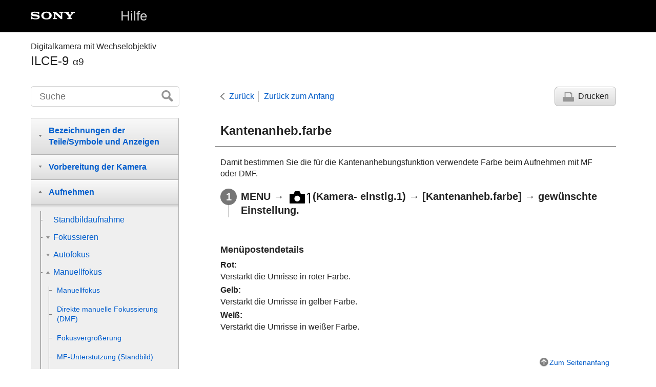

--- FILE ---
content_type: text/html
request_url: https://helpguide.sony.net/ilc/1650/v1/de/contents/TP0001455823.html
body_size: 65134
content:
<!DOCTYPE html>
<html lang="de" dir="ltr" data-manual-number="4-691-927-65(2)">
<head>
<!-- saved from url=(0016)http://localhost -->
<meta charset="utf-8" />
<meta http-equiv="X-UA-Compatible" content="IE=edge" />
<meta name="format-detection" content="telephone=no" />
<meta name="viewport" content="width=device-width" />
<meta name="author" content="Sony Corporation" />
<meta name="copyright" content="Copyright 2017 Sony Corporation" />
<meta name="description" content="Damit bestimmen Sie die für die Kantenanhebungsfunktion verwendete Farbe beim Aufnehmen mit MF oder DMF." />
<meta name="keywords" content="Digitalkamera mit Wechselobjektiv,ILCE-9,α9" />

<title>ILCE-9 | Hilfe | Kantenanheb.farbe </title>
<link href="../common/css/master.css" rel="stylesheet" />
<!--[if lt IE 9]><link href="../common/css/master_ie8.css" rel="stylesheet" /><![endif]-->
<link href="../common/css/en.css" rel="stylesheet" />
<link id="print_css" href="../common/css/print.css" rel="stylesheet" media="print" />
<!--[if lt IE 9]><script src="../common/js/html5shiv-printshiv.js"></script><![endif]-->
<script src="../search/resource.json" charset="utf-8"></script>
<script src="../common/js/search_library.js" charset="utf-8"></script>
<script src="../common/js/onload.js" charset="utf-8"></script>
<script src="../common/js/run_head.js" charset="utf-8"></script>

</head>
<body data-page-type="contents">

<header role="banner">
<div class="global">
<div class="inner"><img src="../common/img/logo.png" alt="SONY" class="global-logo" /><a href="../index.html" class="global-title">Hilfe</a></div>
</div><!-- /.global -->
<div class="manual-name">
<div class="inner">
<h1><span class="category-name">Digitalkamera mit Wechselobjektiv</span><span class="model-name">ILCE-9<span class="model-number">α9</span></span></h1>
</div>
</div><!-- /.manual-name -->
</header>

<div class="inner">
<div class="utility">
<ul class="utility-nav">
<li class="utility-menu"><a href="#menu"><img src="../common/img/icon_utility_menu.png" alt="menu" /></a></li>
<li class="utility-search"><a href="#header-search" id="header-search-toggle"><img src="../common/img/icon_utility_search.png" alt="Suche" /></a></li>
</ul>
<form class="form-search" id="header-search" role="search" onsubmit="return false;">
<div><input type="text" id="id_search" class="form-search-input" value="" title="Suche" onkeydown="fncSearchKeyDown(event.keyCode, this.value);" /><input type="image" id="id_search_button" class="form-search-button" alt="Suche" src="../common/img/button_search.png" /></div>
</form>
</div><!-- /.utility -->

<noscript>
<div class="noscript">
<p>JavaScript ist deaktiviert.</p>
<p>Bitte aktivieren Sie JavaScript, und laden Sie die Seite neu.</p>
</div>
</noscript>

<ul class="page-nav">
<li class="back"><a href="javascript:history.back();">Zurück</a></li>
<li class="top"><a href="../index.html">Zurück zum Anfang</a></li>
<li class="print"><a href="javascript:openPrintWindow();">Drucken</a></li>
</ul><!-- /.page-nav -->

<main role="main" id="main">
<h2 id="id_title"><span class="uicontrol">Kantenanheb.farbe</span> </h2>
<div id="id_content">
  <div class="abstract">  <p>Damit bestimmen Sie die für die Kantenanhebungsfunktion verwendete Farbe beim Aufnehmen mit MF oder DMF. </p> </div> <div class="taskbody"> 		<ol class="step-list"> 				<li class="step"><div class="step-desc">
<span class="uicontrol">MENU</span> → <img src="image/s_menu_shoot1.png" alt=""/>(<span class="uicontrol">Kamera- einstlg.1</span>) → <span class="uicontrol">[Kantenanheb.farbe]</span> → gewünschte Einstellung.</div> </li> 		</ol> 		<div class="example"> 				<h4> <b>Menüpostendetails</b> </h4> 				<dl class="dl"> 						 						<dt class="dt">
<span class="uicontrol">Rot</span>:</dt>
<dd class="dd"> Verstärkt die Umrisse in roter Farbe. </dd> 			 				 						<dt class="dt">
<span class="uicontrol">Gelb</span>:</dt>
<dd class="dd"> Verstärkt die Umrisse in gelber Farbe.</dd> 						 						<dt class="dt">
<span class="uicontrol">Weiß</span>:</dt>
<dd class="dd">  Verstärkt die Umrisse in weißer Farbe. </dd>
</dl> 		</div> </div> 

</div><!-- /#id_content -->
<div class="return-pagetop"><a href="#top">Zum Seitenanfang</a></div>

<aside role="complementary" class="related-topic">
<div class="related-topic">
<h3>Verwandtes Thema</h3> 
<ul>
<li><a href="TP0001455831.html"> <span class="uicontrol"> Manuellfokus </span> </a></li>
<li><a href="TP0001455834.html">Direkte manuelle Fokussierung (DMF)</a></li>
<li><a href="TP0001455821.html"><span class="uicontrol">Kantenanheb.stufe</span> </a></li>
</ul>
</div>
</aside>

<div id="questionnaire" class="questionnaire"></div>
</main>

<div id="sub">
<div class="scrollable">
<nav role="navigation" id="menu">
<ul class="level1">
<li><button type="button"><span>Bezeichnungen der Teile/Symbole und Anzeigen</span></button>
<ul class="level2">
<li><button type="button"><span>Bezeichnung der Teile</span></button>
<ul class="level3">
<li><a href="TP0001491763.html"><span>Vorderseite</span></a></li>
<li><a href="TP0001491749.html"><span>Rückseite</span></a></li>
<li><a href="TP0001491733.html"><span>Oberseite/Seitenansicht</span></a></li>
<li><a href="TP0001491734.html"><span>Unterseite</span></a></li>
</ul>
</li>
<li><button type="button"><span>Grundlegende Bedienung</span></button>
<ul class="level3">
<li><a href="TP0001491153.html"><span>Verwendung des Einstellrads</span></a></li>
<li><a href="TP0001488391.html"><span>Verwendung des Multiselektors</span></a></li>
<li><a href="TP0001488291.html"><span>Verwendung von MENU-Posten</span></a></li>
<li><a href="TP0001455848.html"><span> Verwendung der Taste <span class="uicontrol">Fn</span> (Funktion)</span></a></li>
<li><a href="TP0001455849.html"><span>Verwendung des Bildschirms Quick Navi</span></a></li>
<li><a href="TP0001488389.html"><span>Verwendung der Tastatur</span></a></li>
</ul>
</li>
<li><button type="button"><span>Symbole und Anzeigen</span></button>
<ul class="level3">
<li><a href="TP0001491735.html"><span>Liste der Symbole auf dem Monitor</span></a></li>
<li><a href="TP0001488230.html"><span>Umschalten der Bildschirmanzeige (während der Aufnahme/Wiedergabe)</span></a></li>
<li><a href="TP0001488231.html"><span> <span class="uicontrol"> Taste DISP </span>(Monitor/Sucher)</span></a></li>
</ul>
</li>
</ul>
</li>
<li><button type="button"><span>Vorbereitung der Kamera</span></button>
<ul class="level2">
<li><a href="TP0001491736.html"><span>Überprüfen der Kamera und der mitgelieferten Teile</span></a></li>
<li><button type="button"><span>Laden des Akkus</span></button>
<ul class="level3">
<li><a href="TP0001488255.html"><span>Laden des Akkus mit einem Ladegerät</span></a></li>
<li><a href="TP0001488392.html"><span>Einsetzen/Herausnehmen des Akkus</span></a></li>
<li><a href="TP0001491140.html"><span>Laden des Akkus in der Kamera</span></a></li>
<li><a href="TP0001491148.html"><span>Laden durch Anschluss an einen Computer</span></a></li>
<li><a href="TP0001488414.html"><span>Akku-Nutzungsdauer und Zahl der aufnehmbaren Bilder</span></a></li>
<li><a href="TP0001491149.html"><span>Stromversorgung über eine Netzsteckdose</span></a></li>
<li><a href="TP0001455719.html"><span>Hinweise zum Akku</span></a></li>
<li><a href="TP0001455710.html"><span>Hinweise zum Laden des Akkus</span></a></li>
</ul>
</li>
<li><button type="button"><span>Einsetzen einer Speicherkarte (getrennt erhältlich)</span></button>
<ul class="level3">
<li><a href="TP0001488303.html"><span>Einsetzen/Herausnehmen einer Speicherkarte</span></a></li>
<li><a href="TP0001488304.html"><span>Verwendbare Speicherkarten</span></a></li>
<li><a href="TP0001488428.html"><span>Hinweise zur Speicherkarte</span></a></li>
</ul>
</li>
<li><button type="button"><span>Aufnehmen von Bildern auf zwei Speicherkarten</span></button>
<ul class="level3">
<li><a href="TP0001488299.html"><span>Auswählen, auf welche Speicherkarte aufgenommen werden soll (<span class="uicontrol">Aufn.-Med.-Ausw.</span>) </span></a></li>
</ul>
</li>
<li><button type="button"><span>Anbringen eines Objektivs</span></button>
<ul class="level3">
<li><a href="TP0001488275.html"><span>Anbringen/Abnehmen eines Objektivs</span></a></li>
<li><a href="TP0001488394.html"><span>Anbringen der Gegenlichtblende</span></a></li>
</ul>
</li>
<li><button type="button"><span>Anbringen von Zubehörteilen</span></button>
<ul class="level3">
<li><a href="TP0001455755.html"><span>Mount-Adapter</span></a></li>
<li><a href="TP0001455757.html"><span>Mount-Adapter LA-EA1/LA-EA3 </span></a></li>
<li><a href="TP0001491168.html"><span>Mount-Adapter LA-EA2/LA-EA4</span></a></li>
<li><a href="TP0001491750.html"><span>Serienaufnahme mit einem Mount-Adapter</span></a></li>
<li><a href="TP0001488335.html"><span>Vertikalgriff</span></a></li>
</ul>
</li>
<li><a href="TP0001488305.html"><span>Einstellen von Sprache, Datum und Uhrzeit</span></a></li>
<li><a href="TP0001488396.html"><span><span class="uicontrol">Kameraführer</span></span></a></li>
</ul>
</li>
<li><button type="button"><span>Aufnehmen</span></button>
<ul class="level2">
<li><a href="TP0001488293.html"><span>Standbildaufnahme</span></a></li>
<li><button type="button"><span>Fokussieren</span></button>
<ul class="level3">
<li><a href="TP0001488262.html"><span><span class="uicontrol">Fokusmodus</span> </span></a></li>
</ul>
</li>
<li><button type="button"><span>Autofokus</span></button>
<ul class="level3">
<li><a href="TP0001488214.html"><span> <span class="uicontrol"> Fokusfeld </span> </span></a></li>
<li><a href="TP0001491142.html"><span> Phasenerkennungs-AF </span></a></li>
<li><a href="TP0001488401.html"><span>Fokus-Standard</span></a></li>
<li><a href="TP0001455788.html"><span><span class="uicontrol">Fokus-Einstellung</span></span></a></li>
<li><a href="TP0001491737.html"><span>Anpassen der Fokusfeldeinstellungen an die Orientierung der Kamera (horizontal/vertikal) (V/H AF-F.wechs.)</span></a></li>
<li><a href="TP0001455814.html"><span> <span class="uicontrol"> AF/MF-Steuerg </span> </span></a></li>
<li><a href="TP0001455779.html"><span>AF b. Auslösung (Standbild) </span></a></li>
<li><a href="TP0001455775.html"><span><span class="uicontrol">AF Ein</span></span></a></li>
<li><a href="TP0001488192.html"><span><span class="uicontrol">Augen-AF</span></span></a></li>
<li><a href="TP0001491162.html"><span>AF bei Fokusvergr (Standbild)</span></a></li>
<li><a href="TP0001488213.html"><span><span class="uicontrol">Mittel-AF-Verriegel.</span></span></a></li>
<li><a href="TP0001491738.html"><span>Registrieren des aktuellen Fokusfelds (AF-Feld-Registr.)</span></a></li>
<li><a href="TP0001491739.html"><span>Löschen eines registrierten AF-Felds (Reg. AF-Feld lö.)</span></a></li>
<li><a href="TP0001491143.html"><span>Vor-AF (Standbild)</span></a></li>
<li><a href="TP0001455554.html"><span><span class="uicontrol">Eye-Start AF (Standbild)</span> </span></a></li>
<li><a href="TP0001488321.html"><span><span class="uicontrol"> AF-Verfolg.empf.</span> (Standbild)</span></a></li>
<li><a href="TP0001488193.html"><span>PriorEinstlg bei AF-S</span></a></li>
<li><a href="TP0001488196.html"><span>PriorEinstlg bei AF-C</span></a></li>
<li><a href="TP0001488217.html"><span>AF-Hilfslicht (Standbild)</span></a></li>
<li><a href="TP0001488362.html"><span>AF-Feld auto. lösch.</span></a></li>
<li><a href="TP0001491139.html"><span>Nachführ-AF-B. anz.</span></a></li>
<li><a href="TP0001455785.html"><span> <span class="uicontrol"> AF Mikroeinst. </span> </span></a></li>
<li><a href="TP0001491164.html"><span><span class="uicontrol">AF-System</span> (Standbild)</span></a></li>
<li><a href="TP0001825581.html"><span><span class="uicontrol">BlendeBildf. bei AF</span> (Standbild)</span></a></li>
</ul>
</li>
<li><button type="button"><span>Manuellfokus</span></button>
<ul class="level3">
<li><a href="TP0001455831.html"><span> <span class="uicontrol"> Manuellfokus </span> </span></a></li>
<li><a href="TP0001455834.html"><span>Direkte manuelle Fokussierung (DMF)</span></a></li>
<li><a href="TP0001455781.html"><span><span class="uicontrol">Fokusvergrößerung</span> </span></a></li>
<li><a href="TP0001491144.html"><span>MF-Unterstützung (Standbild)</span></a></li>
<li><a href="TP0001455819.html"><span><span class="uicontrol">Fokusvergröß.zeit</span></span></a></li>
<li><a href="TP0001488234.html"><span><span class="uicontrol">Anf.Fokusvergr.</span> (Standbild) </span></a></li>
<li><a href="TP0001455821.html"><span><span class="uicontrol">Kantenanheb.stufe</span> </span></a></li>
<li><a href="TP0001455823.html"><span><span class="uicontrol">Kantenanheb.farbe</span> </span></a></li>
</ul>
</li>
<li><button type="button"><span>Auswählen eines Bildfolgemodus (Serienaufnahme/Selbstauslöser)</span></button>
<ul class="level3">
<li><a href="TP0001488201.html"><span><span class="uicontrol">Bildfolgemodus</span> </span></a></li>
<li><a href="TP0001488198.html"><span> <span class="uicontrol"> Serienaufnahme </span> </span></a></li>
<li><a href="TP0001491729.html"><span>Anzeigen der Serienaufnahme-Restzeitanzeige (Serienaufn.-Länge)</span></a></li>
<li><a href="TP0001455626.html"><span>Selbstauslöser</span></a></li>
<li><a href="TP0001455625.html"><span><span class="uicontrol">Selbstaus(Serie)</span> </span></a></li>
<li><a href="TP0001491730.html"><span>Selbstauslöser-Typ</span></a></li>
<li><a href="TP0001455624.html"><span><span class="uicontrol">Serienreihe</span> </span></a></li>
<li><a href="TP0001488191.html"><span><span class="uicontrol">Einzelreihe</span> </span></a></li>
<li><a href="TP0001488499.html"><span>Anzeige während Reihenaufnahme</span></a></li>
<li><a href="TP0001488495.html"><span><span class="uicontrol">WA-Reihe</span> </span></a></li>
<li><a href="TP0001455630.html"><span><span class="uicontrol">DRO-Reihe</span> </span></a></li>
<li><a href="TP0001488496.html"><span><span class="uicontrol">Belicht.reiheEinstlg.</span></span></a></li>
</ul>
</li>
<li><button type="button"><span>Verwendung von Berührungsfunktionen</span></button>
<ul class="level3">
<li><a href="TP0001491163.html"><span><span class="uicontrol">Berührungsmodus</span> </span></a></li>
<li><a href="TP0001491165.html"><span>Touch-Fokus</span></a></li>
</ul>
</li>
<li><button type="button"><span>Auswählen der Standbildgröße/Bildqualität</span></button>
<ul class="level3">
<li><a href="TP0001488212.html"><span><span class="uicontrol">Bildgröße (Standbild)</span> </span></a></li>
<li><a href="TP0001488210.html"><span><span class="uicontrol">Seitenverhält. (Standbild)</span> </span></a></li>
<li><a href="TP0001488209.html"><span><span class="uicontrol">Qualität (Standbild)</span> </span></a></li>
<li><a href="TP0001488332.html"><span>RAW-Dateityp (Standbild)</span></a></li>
<li><a href="TP0001455545.html"><span><span class="uicontrol">APS-C/Super 35mm</span> </span></a></li>
</ul>
</li>
<li><button type="button"><span>Auswählen des Aufnahmemodus</span></button>
<ul class="level3">
<li><a href="TP0001488294.html"><span>Liste der Moduswahlknopffunktionen</span></a></li>
<li><a href="TP0001455565.html"><span><span class="uicontrol">Intelligente Auto.</span> </span></a></li>
<li><a href="TP0001488261.html"><span>Info zur Szenenerkennung</span></a></li>
<li><a href="TP0001455591.html"><span>Vorteile von automatischer Aufnahme</span></a></li>
<li><a href="TP0001488260.html"><span><span class="uicontrol">Programmautomatik</span> </span></a></li>
<li><a href="TP0001488257.html"><span><span class="uicontrol">Blendenpriorität</span> </span></a></li>
<li><a href="TP0001455588.html"><span><span class="uicontrol">Zeitpriorität</span> </span></a></li>
<li><a href="TP0001488267.html"><span><span class="uicontrol">Manuelle Belichtung</span> </span></a></li>
<li><a href="TP0001488265.html"><span>Bulb-Aufnahme</span></a></li>
<li><a href="TP0001455733.html"><span><span class="uicontrol"> Abruf (Kamera- einstlg.1/Kamera- einstlg.2)</span> </span></a></li>
<li><a href="TP0001491759.html"><span><span class="uicontrol">Film</span>: <span class="uicontrol">Belicht.modus</span></span></a></li>
<li><a href="TP0001491731.html"><span>Zeitlupe&amp;Zeitraffer: Belicht.modus</span></a></li>
</ul>
</li>
<li><button type="button"><span>Steuern der Belichtungs-/Messmodi</span></button>
<ul class="level3">
<li><a href="TP0001488194.html"><span> <span class="uicontrol"> Belichtungskorr. </span> </span></a></li>
<li><a href="TP0001491732.html"><span><span class="uicontrol">EV-Korr. zurücksetz.</span></span></a></li>
<li><a href="TP0001455642.html"><span><span class="uicontrol">Regler Ev-Korrektur</span> </span></a></li>
<li><a href="TP0001488197.html"><span><span class="uicontrol">Belich.einst.-Anleit.</span> </span></a></li>
<li><a href="TP0001455643.html"><span><span class="uicontrol">Belicht.stufe</span> </span></a></li>
<li><a href="TP0001455635.html"><span><span class="uicontrol">Messmodus</span> </span></a></li>
<li><a href="TP0001488324.html"><span>Spot-Mess.punkt</span></a></li>
<li><a href="TP0001455633.html"><span> <span class="uicontrol">AE-Speicher</span> </span></a></li>
<li><a href="TP0001455638.html"><span><span class="uicontrol">AEL mit Auslöser (Standbild)</span> </span></a></li>
<li><a href="TP0001488316.html"><span>Belicht.StrdEinstlg</span></a></li>
<li><a href="TP0001455637.html"><span><span class="uicontrol">Bel.korr einst.</span> </span></a></li>
<li><a href="TP0001455641.html"><span><span class="uicontrol">Zebra</span> </span></a></li>
</ul>
</li>
<li><button type="button"><span>Automatisches Korrigieren von Helligkeit und Kontrast</span></button>
<ul class="level3">
<li><a href="TP0001488491.html"><span><span class="uicontrol">Dynamikb.Opt.</span> (DRO) </span></a></li>
<li><a href="TP0001488493.html"><span><span class="uicontrol">Auto HDR</span> </span></a></li>
</ul>
</li>
<li><button type="button"><span>Auswählen der ISO-Empfindlichkeit</span></button>
<ul class="level3">
<li><a href="TP0001488487.html"><span><span class="uicontrol">ISO</span> </span></a></li>
<li><a href="TP0001488489.html"><span><span class="uicontrol">ISO AUTO Min. VS</span> </span></a></li>
</ul>
</li>
<li><button type="button"><span>Verwendung der Zoomfunktion</span></button>
<ul class="level3">
<li><a href="TP0001488263.html"><span>Mit diesem Produkt verfügbare Zoomfunktionen</span></a></li>
<li><a href="TP0001488395.html"><span>Klarbild-Zoom/Digitalzoom (Zoom)</span></a></li>
<li><a href="TP0001455740.html"><span><span class="uicontrol">Zoom-Einstellung</span> </span></a></li>
<li><a href="TP0001488229.html"><span>Info zum Zoomfaktor</span></a></li>
<li><a href="TP0001491157.html"><span><span class="uicontrol">Zoomring-Drehricht.</span></span></a></li>
</ul>
</li>
<li><button type="button"><span>Weißabgleich</span></button>
<ul class="level3">
<li><a href="TP0001488477.html"><span><span class="uicontrol">Weißabgleich</span></span></a></li>
<li><a href="TP0001488301.html"><span> <span class="uicontrol"> PriorEinst. bei AWB </span> </span></a></li>
<li><a href="TP0001488503.html"><span>Aufnehmen der Grundfarbe Weiß im Modus <span class="uicontrol">[Benutzer-Setup]</span></span></a></li>
</ul>
</li>
<li><button type="button"><span>Einstellen der Bildverarbeitung</span></button>
<ul class="level3">
<li><a href="TP0001488468.html"><span> <span class="uicontrol"> Kreativmodus </span> </span></a></li>
<li><a href="TP0001488502.html"><span><span class="uicontrol">Bildeffekt</span> </span></a></li>
<li><a href="TP0001455543.html"><span><span class="uicontrol">Farbraum (Standbild)</span> </span></a></li>
</ul>
</li>
<li><button type="button"><span>Verschlusseinstellungen</span></button>
<ul class="level3">
<li><a href="TP0001455551.html"><span><span class="uicontrol">Ausl. ohne Objektiv</span> </span></a></li>
<li><a href="TP0001488447.html"><span>Auslösen ohne Karte</span></a></li>
<li><a href="TP0001491760.html"><span><span class="uicontrol">Verschlusstyp</span> (Standbild) </span></a></li>
<li><a href="TP0001491761.html"><span>Verwendung des elektronischen Verschlusses</span></a></li>
<li><a href="TP0001491757.html"><span>Anzeigen des Auslösezeitpunkts (Aufn.-Timing-Anz.)</span></a></li>
<li><a href="TP0001491762.html"><span>Aufn.start-Anzeige</span></a></li>
<li><a href="TP0001455549.html"><span><span class="uicontrol">Elekt. 1.Verschl.vorh.</span> </span></a></li>
</ul>
</li>
<li><button type="button"><span>Reduzieren von Unschärfe</span></button>
<ul class="level3">
<li><a href="TP0001488367.html"><span>SteadyShot</span></a></li>
<li><a href="TP0001488369.html"><span><span class="uicontrol">SteadyShot-Einstlg.</span></span></a></li>
</ul>
</li>
<li><button type="button"><span>Objektivkompensation</span></button>
<ul class="level3">
<li><a href="TP0001455519.html"><span><span class="uicontrol">Objektivkomp.</span>: Schattenaufhellung </span></a></li>
<li><a href="TP0001455520.html"><span><span class="uicontrol">Objektivkomp.</span>: Farbabweich.korrek. </span></a></li>
<li><a href="TP0001455521.html"><span><span class="uicontrol">Objektivkomp.: Verzeichnungskorr.</span> </span></a></li>
</ul>
</li>
<li><button type="button"><span>Rauschminderung</span></button>
<ul class="level3">
<li><a href="TP0001455582.html"><span>Langzeit-RM (Standbild)</span></a></li>
<li><a href="TP0001488441.html"><span>Hohe ISO-RM (Standbild)</span></a></li>
</ul>
</li>
<li><button type="button"><span>Gesichtserkennung</span></button>
<ul class="level3">
<li><a href="TP0001488472.html"><span>
  
  <span class="uicontrol">Gesichtserkennung</span>
</span></a></li>
<li><a href="TP0001455568.html"><span><span class="uicontrol">Gesichtsregistr.</span> (<span class="uicontrol">Neuregistrierung</span>)</span></a></li>
<li><a href="TP0001455569.html"><span><span class="uicontrol">Gesichtsregistr.</span> (<span class="uicontrol">Änderung der Reihenf.</span>)</span></a></li>
<li><a href="TP0001488439.html"><span><span class="uicontrol">Gesichtsregistr.</span> (<span class="uicontrol">Löschen</span>)</span></a></li>
</ul>
</li>
<li><button type="button"><span>Blitzbenutzung</span></button>
<ul class="level3">
<li><a href="TP0001488226.html"><span>
  
  Verwendung eines Blitzgerätes (getrennt erhältlich)
</span></a></li>
<li><a href="TP0001455573.html"><span><span class="uicontrol">Rot-Augen-Reduz</span> </span></a></li>
<li><a href="TP0001488228.html"><span><span class="uicontrol">Blitzmodus</span> </span></a></li>
<li><a href="TP0001488227.html"><span><span class="uicontrol">Blitzkompens.</span> </span></a></li>
<li><a href="TP0001488378.html"><span>FEL-Speicher</span></a></li>
<li><a href="TP0001488249.html"><span>Drahtlosblitz</span></a></li>
<li><a href="TP0001488282.html"><span>Verwendung eines Blitzgerätes mit Synchronanschlusskabel </span></a></li>
</ul>
</li>
</ul>
</li>
<li><button type="button"><span>Aufnehmen von Filmen</span></button>
<ul class="level2">
<li><a href="TP0001455563.html"><span>Filmaufnahme</span></a></li>
<li><a href="TP0001491758.html"><span>Film mit Verschluss</span></a></li>
<li><a href="TP0001488470.html"><span>Filmaufnahmeformate</span></a></li>
<li><a href="TP0001488463.html"><span><span class="uicontrol">Dateiformat (Film)</span> </span></a></li>
<li><a href="TP0001488465.html"><span><span class="uicontrol">Aufnahmeeinstlg (Film)</span> </span></a></li>
<li><a href="TP0001491755.html"><span>Bildwinkel während Filmaufnahme</span></a></li>
<li><a href="TP0001488311.html"><span>Zeitl.&amp;-rafferEinst.</span></a></li>
<li><a href="TP0001488460.html"><span>Dual-Video-AUFN</span></a></li>
<li><a href="TP0001455675.html"><span><span class="uicontrol">Audioaufnahme</span> </span></a></li>
<li><a href="TP0001488474.html"><span><span class="uicontrol">Tonpegelanzeige</span></span></a></li>
<li><a href="TP0001455681.html"><span><span class="uicontrol">Tonaufnahmepegel</span></span></a></li>
<li><a href="TP0001455679.html"><span><span class="uicontrol">Tonausgabe-Timing</span> </span></a></li>
<li><a href="TP0001455616.html"><span><span class="uicontrol">Windgeräuschreduz.</span> </span></a></li>
<li><a href="TP0001455617.html"><span><span class="uicontrol">Auto. Lang.belich. (Film)</span> </span></a></li>
<li><a href="TP0001491156.html"><span>AF Speed (Film)</span></a></li>
<li><a href="TP0001488338.html"><span> AF-Verfolg.empf. (Film)</span></a></li>
<li><a href="TP0001488331.html"><span><span class="uicontrol">TC/UB-Einstlg.</span></span></a></li>
<li><a href="TP0001488361.html"><span><span class="uicontrol">TC/UB-Anz.wechsel</span> </span></a></li>
<li><a href="TP0001455618.html"><span><span class="uicontrol">MOVIE-Taste</span> </span></a></li>
<li><a href="TP0001488462.html"><span><span class="uicontrol">Markierungsanz.</span> (Film)</span></a></li>
<li><a href="TP0001488458.html"><span><span class="uicontrol">Markier.einstlg.</span> (Film)</span></a></li>
<li><a href="TP0001488222.html"><span><span class="uicontrol">4K-Ausg.Auswahl (Film)</span></span></a></li>
<li><a href="TP0001488354.html"><span>Videolicht-Modus</span></a></li>
</ul>
</li>
<li><button type="button"><span>Betrachten</span></button>
<ul class="level2">
<li><button type="button"><span>Betrachten von Bildern</span></button>
<ul class="level3">
<li><a href="TP0001455525.html"><span>Wiedergeben von Standbildern</span></a></li>
<li><a href="TP0001488450.html"><span>Vergrößern eines wiedergegebenen Bilds (Wiedergabezoom)</span></a></li>
<li><a href="TP0001455835.html"><span>Automatisches Drehen aufgezeichneter Bilder (<span class="uicontrol">Anzeige-Drehung</span>)</span></a></li>
<li><a href="TP0001455839.html"><span>Drehen eines Bilds (<span class="uicontrol">Drehen</span>)</span></a></li>
<li><a href="TP0001488236.html"><span><span class="uicontrol">Anf.faktor vergröß.</span></span></a></li>
<li><a href="TP0001488253.html"><span><span class="uicontrol">Anf.pos. vergröß.</span> </span></a></li>
<li><a href="TP0001488452.html"><span>Filmwiedergabe</span></a></li>
<li><a href="TP0001455794.html"><span><span class="uicontrol">Lautstärkeeinst.</span> </span></a></li>
<li><a href="TP0001488245.html"><span><span class="uicontrol">Fotoaufzeichnung</span></span></a></li>
<li><a href="TP0001455529.html"><span>Wiedergeben von Bildern auf der Bildindex-Ansicht (<span class="uicontrol">Bildindex</span>)</span></a></li>
<li><a href="TP0001455832.html"><span>Umschalten zwischen Standbildern und Filmen (<span class="uicontrol">Ansichtsmodus</span>)</span></a></li>
<li><a href="TP0001613784.html"><span>Einstellen der Methode für das Springen zwischen den Bildern (<span class="uicontrol">Bildsprung-Einstlg</span>)</span></a></li>
<li><a href="TP0001488269.html"><span>Auswählen, welche Speicherkarte wiederzugeben ist (<span class="uicontrol">Wiedg.-Med.-Ausw.</span>)</span></a></li>
<li><a href="TP0001488284.html"><span>Kopieren von Bildern von einer Speicherkarte zu einer anderen (<span class="uicontrol">Kopieren</span>)</span></a></li>
<li><a href="TP0001455837.html"><span>Wiedergeben von Bildern mit einer Diaschau (<span class="uicontrol">Diaschau</span>)</span></a></li>
</ul>
</li>
<li><button type="button"><span>Schützen von Daten</span></button>
<ul class="level3">
<li><a href="TP0001455841.html"><span>Schützen von Bildern (<span class="uicontrol">Schützen</span>)</span></a></li>
</ul>
</li>
<li><button type="button"><span>Markieren von Bildern für Drucken (DPOF)</span></button>
<ul class="level3">
<li><a href="TP0001455829.html"><span>Angeben von zu druckenden Bildern (<span class="uicontrol">Ausdrucken</span>)</span></a></li>
</ul>
</li>
<li><button type="button"><span>Löschen von Bildern</span></button>
<ul class="level3">
<li><a href="TP0001455845.html"><span>Löschen eines angezeigten Bilds</span></a></li>
<li><a href="TP0001455844.html"><span>Löschen mehrerer ausgewählter Bilder (Löschen)</span></a></li>
<li><a href="TP0001455797.html"><span><span class="uicontrol">Löschbestätigng</span></span></a></li>
</ul>
</li>
<li><button type="button"><span>Betrachten von Bildern auf einem Fernsehgerät</span></button>
<ul class="level3">
<li><a href="TP0001488456.html"><span>Anzeigen von Bildern auf einem -Fernsehgerät mit einem HDMI-Kabel</span></a></li>
</ul>
</li>
</ul>
</li>
<li><button type="button"><span>Anpassen der Kamera</span></button>
<ul class="level2">
<li><button type="button"><span>Registrieren von häufig benutzten Funktionen</span></button>
<ul class="level3">
<li><a href="TP0001455598.html"><span><span class="uicontrol">Speicher (Kamera- einstlg.1/Kamera- einstlg.2)</span> </span></a></li>
<li><a href="TP0001491756.html"><span>Registrieren von Aufnahme-Einstellungen auf einer Benutzertaste (BenutzAufnEinst reg.)</span></a></li>
</ul>
</li>
<li><button type="button"><span>Zuweisen von ausgewählten Funktionen zu der Taste</span></button>
<ul class="level3">
<li><a href="TP0001455596.html"><span> BenutzerKey(Aufn.)/BenutzerKey(Wdg)</span></a></li>
<li><a href="TP0001455599.html"><span><span class="uicontrol">Funkt.menü-Einstlg.</span> </span></a></li>
</ul>
</li>
<li><button type="button"><span>Anpassen der Funktionen des Rings/Drehreglers</span></button>
<ul class="level3">
<li><a href="TP0001455602.html"><span><span class="uicontrol">Regler-Konfiguration</span> </span></a></li>
<li><a href="TP0001825578.html"><span><span class="uicontrol">Funkt.ring(Objektiv)</span></span></a></li>
<li><a href="TP0001491753.html"><span>Bedienelem. sperren</span></a></li>
</ul>
</li>
<li><button type="button"><span>Anpassen von MENU (Mein Menü)</span></button>
<ul class="level3">
<li><a href="TP0001491754.html"><span>Einheit hinzufügen</span></a></li>
<li><a href="TP0001491751.html"><span>Einheit sortieren</span></a></li>
<li><a href="TP0001491752.html"><span>Einheit löschen</span></a></li>
<li><a href="TP0001491748.html"><span>Seite löschen</span></a></li>
<li><a href="TP0001491744.html"><span>Alles löschen</span></a></li>
</ul>
</li>
<li><button type="button"><span>Überprüfen von Bildern vor/nach der Aufnahme</span></button>
<ul class="level3">
<li><a href="TP0001455541.html"><span><span class="uicontrol">Bildkontrolle</span> </span></a></li>
<li><a href="TP0001455537.html"><span><span class="uicontrol">Blendenvorschau</span> </span></a></li>
<li><a href="TP0001455535.html"><span><span class="uicontrol">Erg. Aufn.vorschau</span> </span></a></li>
<li><a href="TP0001455556.html"><span><span class="uicontrol">Anzeige Live-View</span> </span></a></li>
</ul>
</li>
<li><button type="button"><span>Monitor-/Suchereinstellungen</span></button>
<ul class="level3">
<li><a href="TP0001488443.html"><span><span class="uicontrol">Gitterlinie</span> </span></a></li>
<li><a href="TP0001455552.html"><span><span class="uicontrol">FINDER/MONITOR</span></span></a></li>
<li><a href="TP0001455531.html"><span><span class="uicontrol">Monitor deaktivieren</span> </span></a></li>
<li><a href="TP0001488454.html"><span><span class="uicontrol">Monitor-Helligkeit</span> </span></a></li>
<li><a href="TP0001488425.html"><span><span class="uicontrol">Sucherhelligkeit</span> </span></a></li>
<li><a href="TP0001488287.html"><span><span class="uicontrol">Sucher-Farbtemp.</span> </span></a></li>
<li><a href="TP0001491158.html"><span>Sucher-Bildfreq. (Standbild)</span></a></li>
<li><a href="TP0001488445.html"><span><span class="uicontrol">Helle Überwachung</span> </span></a></li>
</ul>
</li>
<li><button type="button"><span>Speicherkarteneinstellungen</span></button>
<ul class="level3">
<li><a href="TP0001455694.html"><span><span class="uicontrol">Formatieren</span> </span></a></li>
<li><a href="TP0001488329.html"><span><span class="uicontrol">Dateinummer</span> </span></a></li>
<li><a href="TP0001488346.html"><span><span class="uicontrol">Dateinamen einst.</span></span></a></li>
<li><a href="TP0001455711.html"><span><span class="uicontrol">Medien-Info anzeig.</span> </span></a></li>
<li><a href="TP0001488286.html"><span><span class="uicontrol">Aufnahmemodus</span></span></a></li>
<li><a href="TP0001455690.html"><span><span class="uicontrol">REC-Ordner wählen</span> </span></a></li>
<li><a href="TP0001455692.html"><span><span class="uicontrol">Neuer Ordner</span> </span></a></li>
<li><a href="TP0001455717.html"><span><span class="uicontrol">Ordnername</span> </span></a></li>
<li><a href="TP0001455720.html"><span><span class="uicontrol">Bild-DB wiederherst.</span> </span></a></li>
</ul>
</li>
<li><button type="button"><span>Kameraeinstellungen</span></button>
<ul class="level3">
<li><a href="TP0001488297.html"><span><span class="uicontrol">Signaltöne</span> </span></a></li>
<li><a href="TP0001488427.html"><span><span class="uicontrol">Energiesp.-Startzeit</span> </span></a></li>
<li><a href="TP0001491745.html"><span><span class="uicontrol">Autom. AUS Temp.</span></span></a></li>
<li><a href="TP0001488246.html"><span><span class="uicontrol">Fernbedienung</span> </span></a></li>
<li><a href="TP0001455619.html"><span><span class="uicontrol">NTSC/PAL-Auswahl</span></span></a></li>
<li><a href="TP0001455756.html"><span><span class="uicontrol">HDMI-Einstellungen</span>: <span class="uicontrol">HDMI-Auflösung</span> </span></a></li>
<li><a href="TP0001488429.html"><span><span class="uicontrol">HDMI-Einstellungen</span>: <span class="uicontrol">24p/60p-Ausg. (Film)</span> (nur für 1080 60i-kompatible Modelle)</span></a></li>
<li><a href="TP0001455747.html"><span><span class="uicontrol">HDMI-Einstellungen</span>: <span class="uicontrol">HDMI-Infoanzeige</span> </span></a></li>
<li><a href="TP0001488319.html"><span><span class="uicontrol">HDMI-Einstellungen</span>: <span class="uicontrol">TC-Ausgabe (Film)</span></span></a></li>
<li><a href="TP0001488240.html"><span><span class="uicontrol">HDMI-Einstellungen</span>: <span class="uicontrol">REC-Steuerung (Film)</span></span></a></li>
<li><a href="TP0001455758.html"><span><span class="uicontrol">HDMI-Einstellungen</span>: <span class="uicontrol">STRG FÜR HDMI</span> </span></a></li>
<li><a href="TP0001455761.html"><span><span class="uicontrol">USB-Verbindung</span> </span></a></li>
<li><a href="TP0001455764.html"><span><span class="uicontrol">USB-LUN-Einstlg.</span></span></a></li>
<li><a href="TP0001491154.html"><span>USB-Stromzufuhr</span></a></li>
<li><a href="TP0001488314.html"><span>PC-Fernb.-Einstlg.: Standb. Speicherziel</span></a></li>
<li><a href="TP0001488277.html"><span>PC-Fernb.-Einstlg.: RAW+J PC Bild spei.</span></a></li>
<li><a href="TP0001455620.html"><span>Sprache </span></a></li>
<li><a href="TP0001455749.html"><span><span class="uicontrol">Datum/Uhrzeit</span> </span></a></li>
<li><a href="TP0001455752.html"><span><span class="uicontrol">Gebietseinstellung</span></span></a></li>
<li><a href="TP0001488436.html"><span><span class="uicontrol">Urheberrechtsinfos</span> </span></a></li>
<li><a href="TP0001455714.html"><span><span class="uicontrol">Version</span> </span></a></li>
<li><a href="TP0001455706.html"><span><span class="uicontrol">Zertifizierungslogo</span> (nur für einige Modelle)</span></a></li>
<li><a href="TP0001613783.html"><span>IPTC-Informationen</span></a></li>
<li><a href="TP0001825580.html"><span><span class="uicontrol">Seriennr. schreiben</span></span></a></li>
<li><a href="TP0001455738.html"><span><span class="uicontrol">Demo-Modus</span> </span></a></li>
</ul>
</li>
<li><button type="button"><span>Initialisieren der Kamera</span></button>
<ul class="level3">
<li><a href="TP0001455708.html"><span><span class="uicontrol">Einstlg zurücksetzen</span> </span></a></li>
</ul>
</li>
</ul>
</li>
<li><button type="button"><span>Verwendung von Netzwerkfunktionen</span></button>
<ul class="level2">
<li><button type="button"><span>Verbinden dieses Produkts mit einem Smartphone</span></button>
<ul class="level3">
<li><a href="TP0001488434.html"><span>PlayMemories Mobile</span></a></li>
<li><a href="TP0001488413.html"><span> Steuern der Kamera mit einem Android-Smartphone (NFC One-Touch-Fernsteuerung)</span></a></li>
<li><a href="TP0001488274.html"><span>Steuern der Kamera mit einem Android-Smartphone (QR code)</span></a></li>
<li><a href="TP0001488432.html"><span> Steuern der Kamera mit einem Android-Smartphone (SSID)</span></a></li>
<li><a href="TP0001488271.html"><span>Steuern der Kamera mit einem iPhone oder iPad (QR code)</span></a></li>
<li><a href="TP0001488431.html"><span> Steuern der Kamera mit einem iPhone oder iPad (SSID)</span></a></li>
</ul>
</li>
<li><button type="button"><span>Übertragen von Bildern zu einem Smartphone</span></button>
<ul class="level3">
<li><a href="TP0001488412.html"><span><span class="uicontrol">An Smartph. send.</span> </span></a></li>
<li><a href="TP0001488410.html"><span>Übertragen von Bildern zu einem Android-Smartphone (NFC One-Touch-Sharing)</span></a></li>
</ul>
</li>
<li><button type="button"><span>Übertragen von Bildern zu einem Computer</span></button>
<ul class="level3">
<li><a href="TP0001488483.html"><span><span class="uicontrol">An Comp. senden</span> </span></a></li>
<li><a href="TP0001491746.html"><span>FTP-Übertrag.funkt.</span></a></li>
</ul>
</li>
<li><button type="button"><span>Übertragen von Bildern zu einem Fernsehgerät</span></button>
<ul class="level3">
<li><a href="TP0001488480.html"><span><span class="uicontrol">Auf TV wiedergeben</span> </span></a></li>
</ul>
</li>
<li><button type="button"><span>Lesen von Standortinformationen von einem Smartphone</span></button>
<ul class="level3">
<li><a href="TP0001491747.html"><span>Aufzeichnen von Standortinformationen zu aufgenommenen Bildern (<span class="uicontrol">StO.infoVerknEinst</span>)</span></a></li>
</ul>
</li>
<li><button type="button"><span>Ändern der Netzwerkeinstellungen</span></button>
<ul class="level3">
<li><a href="TP0001455634.html"><span><span class="uicontrol">Flugzeug-Modus</span></span></a></li>
<li><a href="TP0001455639.html"><span><span class="uicontrol">Wi-Fi-Einstellungen</span>: <span class="uicontrol">WPS-Tastendruck</span> </span></a></li>
<li><a href="TP0001455636.html"><span><span class="uicontrol">Wi-Fi-Einstellungen</span>: <span class="uicontrol">Zugriffspkt.-Einstlg.</span> </span></a></li>
<li><a href="TP0001455657.html"><span><span class="uicontrol">Wi-Fi-Einstellungen</span>: <span class="uicontrol">MAC-Adresse anz.</span> </span></a></li>
<li><a href="TP0001455654.html"><span>Wi-Fi-Einstellungen: <span class="uicontrol">SSID/PW zurücks.</span> </span></a></li>
<li><a href="TP0001491741.html"><span>"Verkab. LAN"-Einst.</span></a></li>
<li><a href="TP0001455656.html"><span><span class="uicontrol">Gerätename bearb.</span> </span></a></li>
<li><a href="TP0001491742.html"><span>Importieren eines Root-Zertifikats zur Kamera (Root-Zertif. import.)</span></a></li>
<li><a href="TP0001488296.html"><span><span class="uicontrol">Netzw.einst. zurücks.</span></span></a></li>
</ul>
</li>
</ul>
</li>
<li><button type="button"><span>Verwendung eines Computers</span></button>
<ul class="level2">
<li><a href="TP0001488373.html"><span>Empfohlene Computerumgebung</span></a></li>
<li><a href="TP0001455683.html"><span>Software für Mac-Computer</span></a></li>
<li><button type="button"><span>Importieren von Bildern zur Benutzung auf einem Computer</span></button>
<ul class="level3">
<li><a href="TP0001488500.html"><span>PlayMemories Home</span></a></li>
<li><a href="TP0001488497.html"><span>Installieren von PlayMemories Home</span></a></li>
<li><a href="TP0001455664.html"><span>Anschließen an einen Computer</span></a></li>
<li><a href="TP0001488416.html"><span>Importieren von Bildern zum Computer ohne Verwendung von PlayMemories Home</span></a></li>
<li><a href="TP0001455723.html"><span>Trennen der Kamera vom Computer</span></a></li>
</ul>
</li>
<li><button type="button"><span>Entwickeln von RAW-Bildern (Image Data Converter)</span></button>
<ul class="level3">
<li><a href="TP0001455684.html"><span>Image Data Converter</span></a></li>
<li><a href="TP0001455670.html"><span>Installieren von Image Data Converter</span></a></li>
</ul>
</li>
<li><button type="button"><span>Steuern der Kamera über einen Computer (Remote Camera Control)</span></button>
<ul class="level3">
<li><a href="TP0001455658.html"><span>Remote Camera Control</span></a></li>
<li><a href="TP0001488371.html"><span>Installieren von Remote Camera Control</span></a></li>
</ul>
</li>
<li><button type="button"><span>Erstellen einer Filmdisc</span></button>
<ul class="level3">
<li><a href="TP0001488419.html"><span>Auswählen einer zu erzeugenden Disc</span></a></li>
<li><a href="TP0001488418.html"><span>Erzeugen von Blu-ray-Discs von Filmen in High-Definition-Bildqualität</span></a></li>
<li><a href="TP0001488426.html"><span>Erzeugen von DVD-Discs (AVCHD-Aufnahmediscs) von Filmen in High-Definition-Bildqualität</span></a></li>
<li><a href="TP0001488374.html"><span>Erzeugen von DVD-Discs von Filmen in Standard-Definition-Bildqualität</span></a></li>
</ul>
</li>
</ul>
</li>
<li><button type="button"><span>Liste von MENU-Posten</span></button>
<ul class="level2">
<li><a href="TP0001488291.html"><span>Verwendung von MENU-Posten</span></a></li>
<li><button type="button"><span>Kamera- einstlg.1</span></button>
<ul class="level3">
<li><a href="TP0001488209.html"><span><span class="uicontrol">Qualität (Standbild)</span> </span></a></li>
<li><a href="TP0001488332.html"><span>RAW-Dateityp (Standbild)</span></a></li>
<li><a href="TP0001488212.html"><span><span class="uicontrol">Bildgröße (Standbild)</span> </span></a></li>
<li><a href="TP0001488210.html"><span><span class="uicontrol">Seitenverhält. (Standbild)</span> </span></a></li>
<li><a href="TP0001455545.html"><span><span class="uicontrol">APS-C/Super 35mm</span> </span></a></li>
<li><a href="TP0001455582.html"><span>Langzeit-RM (Standbild)</span></a></li>
<li><a href="TP0001488441.html"><span>Hohe ISO-RM (Standbild)</span></a></li>
<li><a href="TP0001455543.html"><span><span class="uicontrol">Farbraum (Standbild)</span> </span></a></li>
<li><a href="TP0001455519.html"><span><span class="uicontrol">Objektivkomp.</span>: Schattenaufhellung </span></a></li>
<li><a href="TP0001455520.html"><span><span class="uicontrol">Objektivkomp.</span>: Farbabweich.korrek. </span></a></li>
<li><a href="TP0001455521.html"><span><span class="uicontrol">Objektivkomp.: Verzeichnungskorr.</span> </span></a></li>
<li><a href="TP0001491730.html"><span>Selbstauslöser-Typ</span></a></li>
<li><a href="TP0001488496.html"><span><span class="uicontrol">Belicht.reiheEinstlg.</span></span></a></li>
<li><a href="TP0001455733.html"><span><span class="uicontrol"> Abruf (Kamera- einstlg.1/Kamera- einstlg.2)</span> </span></a></li>
<li><a href="TP0001455598.html"><span><span class="uicontrol">Speicher (Kamera- einstlg.1/Kamera- einstlg.2)</span> </span></a></li>
<li><a href="TP0001491756.html"><span>Registrieren von Aufnahme-Einstellungen auf einer Benutzertaste (BenutzAufnEinst reg.)</span></a></li>
<li><a href="TP0001488193.html"><span>PriorEinstlg bei AF-S</span></a></li>
<li><a href="TP0001488196.html"><span>PriorEinstlg bei AF-C</span></a></li>
<li><a href="TP0001488214.html"><span> <span class="uicontrol"> Fokusfeld </span> </span></a></li>
<li><a href="TP0001455788.html"><span><span class="uicontrol">Fokus-Einstellung</span></span></a></li>
<li><a href="TP0001491737.html"><span>Anpassen der Fokusfeldeinstellungen an die Orientierung der Kamera (horizontal/vertikal) (V/H AF-F.wechs.)</span></a></li>
<li><a href="TP0001488217.html"><span>AF-Hilfslicht (Standbild)</span></a></li>
<li><a href="TP0001488213.html"><span><span class="uicontrol">Mittel-AF-Verriegel.</span></span></a></li>
<li><a href="TP0001488321.html"><span><span class="uicontrol"> AF-Verfolg.empf.</span> (Standbild)</span></a></li>
<li><a href="TP0001491164.html"><span><span class="uicontrol">AF-System</span> (Standbild)</span></a></li>
<li><a href="TP0001825581.html"><span><span class="uicontrol">BlendeBildf. bei AF</span> (Standbild)</span></a></li>
<li><a href="TP0001455779.html"><span>AF b. Auslösung (Standbild) </span></a></li>
<li><a href="TP0001491143.html"><span>Vor-AF (Standbild)</span></a></li>
<li><a href="TP0001455554.html"><span><span class="uicontrol">Eye-Start AF (Standbild)</span> </span></a></li>
<li><a href="TP0001491738.html"><span>Registrieren des aktuellen Fokusfelds (AF-Feld-Registr.)</span></a></li>
<li><a href="TP0001491739.html"><span>Löschen eines registrierten AF-Felds (Reg. AF-Feld lö.)</span></a></li>
<li><a href="TP0001488362.html"><span>AF-Feld auto. lösch.</span></a></li>
<li><a href="TP0001491139.html"><span>Nachführ-AF-B. anz.</span></a></li>
<li><a href="TP0001455785.html"><span> <span class="uicontrol"> AF Mikroeinst. </span> </span></a></li>
<li><a href="TP0001488194.html"><span> <span class="uicontrol"> Belichtungskorr. </span> </span></a></li>
<li><a href="TP0001491732.html"><span><span class="uicontrol">EV-Korr. zurücksetz.</span></span></a></li>
<li><a href="TP0001488487.html"><span><span class="uicontrol">ISO</span> </span></a></li>
<li><a href="TP0001488489.html"><span><span class="uicontrol">ISO AUTO Min. VS</span> </span></a></li>
<li><a href="TP0001455635.html"><span><span class="uicontrol">Messmodus</span> </span></a></li>
<li><a href="TP0001488324.html"><span>Spot-Mess.punkt</span></a></li>
<li><a href="TP0001455643.html"><span><span class="uicontrol">Belicht.stufe</span> </span></a></li>
<li><a href="TP0001455638.html"><span><span class="uicontrol">AEL mit Auslöser (Standbild)</span> </span></a></li>
<li><a href="TP0001488316.html"><span>Belicht.StrdEinstlg</span></a></li>
<li><a href="TP0001488228.html"><span><span class="uicontrol">Blitzmodus</span> </span></a></li>
<li><a href="TP0001488227.html"><span><span class="uicontrol">Blitzkompens.</span> </span></a></li>
<li><a href="TP0001455637.html"><span><span class="uicontrol">Bel.korr einst.</span> </span></a></li>
<li><a href="TP0001488249.html"><span>Drahtlosblitz</span></a></li>
<li><a href="TP0001455573.html"><span><span class="uicontrol">Rot-Augen-Reduz</span> </span></a></li>
<li><a href="TP0001488477.html"><span><span class="uicontrol">Weißabgleich</span></span></a></li>
<li><a href="TP0001488301.html"><span> <span class="uicontrol"> PriorEinst. bei AWB </span> </span></a></li>
<li><a href="TP0001488491.html"><span><span class="uicontrol">Dynamikb.Opt.</span> (DRO) </span></a></li>
<li><a href="TP0001488493.html"><span><span class="uicontrol">Auto HDR</span> </span></a></li>
<li><a href="TP0001488468.html"><span> <span class="uicontrol"> Kreativmodus </span> </span></a></li>
<li><a href="TP0001488502.html"><span><span class="uicontrol">Bildeffekt</span> </span></a></li>
<li><a href="TP0001455781.html"><span><span class="uicontrol">Fokusvergrößerung</span> </span></a></li>
<li><a href="TP0001455819.html"><span><span class="uicontrol">Fokusvergröß.zeit</span></span></a></li>
<li><a href="TP0001488234.html"><span><span class="uicontrol">Anf.Fokusvergr.</span> (Standbild) </span></a></li>
<li><a href="TP0001491162.html"><span>AF bei Fokusvergr (Standbild)</span></a></li>
<li><a href="TP0001491144.html"><span>MF-Unterstützung (Standbild)</span></a></li>
<li><a href="TP0001455821.html"><span><span class="uicontrol">Kantenanheb.stufe</span> </span></a></li>
<li><a href="TP0001455823.html"><span><span class="uicontrol">Kantenanheb.farbe</span> </span></a></li>
<li><a href="TP0001488472.html"><span>
  
  <span class="uicontrol">Gesichtserkennung</span>
</span></a></li>
<li><a href="TP0001455568.html"><span><span class="uicontrol">Gesichtsregistr.</span> (<span class="uicontrol">Neuregistrierung</span>)</span></a></li>
<li><a href="TP0001455569.html"><span><span class="uicontrol">Gesichtsregistr.</span> (<span class="uicontrol">Änderung der Reihenf.</span>)</span></a></li>
<li><a href="TP0001488439.html"><span><span class="uicontrol">Gesichtsregistr.</span> (<span class="uicontrol">Löschen</span>)</span></a></li>
</ul>
</li>
<li><button type="button"><span>Kamera- einstlg.2</span></button>
<ul class="level3">
<li><a href="TP0001491759.html"><span><span class="uicontrol">Film</span>: <span class="uicontrol">Belicht.modus</span></span></a></li>
<li><a href="TP0001491731.html"><span>Zeitlupe&amp;Zeitraffer: Belicht.modus</span></a></li>
<li><a href="TP0001488463.html"><span><span class="uicontrol">Dateiformat (Film)</span> </span></a></li>
<li><a href="TP0001488465.html"><span><span class="uicontrol">Aufnahmeeinstlg (Film)</span> </span></a></li>
<li><a href="TP0001488311.html"><span>Zeitl.&amp;-rafferEinst.</span></a></li>
<li><a href="TP0001488460.html"><span>Dual-Video-AUFN</span></a></li>
<li><a href="TP0001491156.html"><span>AF Speed (Film)</span></a></li>
<li><a href="TP0001488338.html"><span> AF-Verfolg.empf. (Film)</span></a></li>
<li><a href="TP0001455617.html"><span><span class="uicontrol">Auto. Lang.belich. (Film)</span> </span></a></li>
<li><a href="TP0001455675.html"><span><span class="uicontrol">Audioaufnahme</span> </span></a></li>
<li><a href="TP0001455681.html"><span><span class="uicontrol">Tonaufnahmepegel</span></span></a></li>
<li><a href="TP0001488474.html"><span><span class="uicontrol">Tonpegelanzeige</span></span></a></li>
<li><a href="TP0001455679.html"><span><span class="uicontrol">Tonausgabe-Timing</span> </span></a></li>
<li><a href="TP0001455616.html"><span><span class="uicontrol">Windgeräuschreduz.</span> </span></a></li>
<li><a href="TP0001488462.html"><span><span class="uicontrol">Markierungsanz.</span> (Film)</span></a></li>
<li><a href="TP0001488458.html"><span><span class="uicontrol">Markier.einstlg.</span> (Film)</span></a></li>
<li><a href="TP0001488354.html"><span>Videolicht-Modus</span></a></li>
<li><a href="TP0001491758.html"><span>Film mit Verschluss</span></a></li>
<li><a href="TP0001491760.html"><span><span class="uicontrol">Verschlusstyp</span> (Standbild) </span></a></li>
<li><a href="TP0001455549.html"><span><span class="uicontrol">Elekt. 1.Verschl.vorh.</span> </span></a></li>
<li><a href="TP0001455551.html"><span><span class="uicontrol">Ausl. ohne Objektiv</span> </span></a></li>
<li><a href="TP0001488447.html"><span>Auslösen ohne Karte</span></a></li>
<li><a href="TP0001488367.html"><span>SteadyShot</span></a></li>
<li><a href="TP0001488369.html"><span><span class="uicontrol">SteadyShot-Einstlg.</span></span></a></li>
<li><a href="TP0001488395.html"><span>Klarbild-Zoom/Digitalzoom (Zoom)</span></a></li>
<li><a href="TP0001455740.html"><span><span class="uicontrol">Zoom-Einstellung</span> </span></a></li>
<li><a href="TP0001491157.html"><span><span class="uicontrol">Zoomring-Drehricht.</span></span></a></li>
<li><a href="TP0001488231.html"><span> <span class="uicontrol"> Taste DISP </span>(Monitor/Sucher)</span></a></li>
<li><a href="TP0001455552.html"><span><span class="uicontrol">FINDER/MONITOR</span></span></a></li>
<li><a href="TP0001491158.html"><span>Sucher-Bildfreq. (Standbild)</span></a></li>
<li><a href="TP0001455641.html"><span><span class="uicontrol">Zebra</span> </span></a></li>
<li><a href="TP0001488443.html"><span><span class="uicontrol">Gitterlinie</span> </span></a></li>
<li><a href="TP0001488197.html"><span><span class="uicontrol">Belich.einst.-Anleit.</span> </span></a></li>
<li><a href="TP0001455556.html"><span><span class="uicontrol">Anzeige Live-View</span> </span></a></li>
<li><a href="TP0001491762.html"><span>Aufn.start-Anzeige</span></a></li>
<li><a href="TP0001491757.html"><span>Anzeigen des Auslösezeitpunkts (Aufn.-Timing-Anz.)</span></a></li>
<li><a href="TP0001491729.html"><span>Anzeigen der Serienaufnahme-Restzeitanzeige (Serienaufn.-Länge)</span></a></li>
<li><a href="TP0001455541.html"><span><span class="uicontrol">Bildkontrolle</span> </span></a></li>
<li><a href="TP0001455596.html"><span> BenutzerKey(Aufn.)/BenutzerKey(Wdg)</span></a></li>
<li><a href="TP0001455599.html"><span><span class="uicontrol">Funkt.menü-Einstlg.</span> </span></a></li>
<li><a href="TP0001455602.html"><span><span class="uicontrol">Regler-Konfiguration</span> </span></a></li>
<li><a href="TP0001455642.html"><span><span class="uicontrol">Regler Ev-Korrektur</span> </span></a></li>
<li><a href="TP0001455618.html"><span><span class="uicontrol">MOVIE-Taste</span> </span></a></li>
<li><a href="TP0001491753.html"><span>Bedienelem. sperren</span></a></li>
<li><a href="TP0001488297.html"><span><span class="uicontrol">Signaltöne</span> </span></a></li>
<li><a href="TP0001825578.html"><span><span class="uicontrol">Funkt.ring(Objektiv)</span></span></a></li>
</ul>
</li>
<li><button type="button"><span>Netzwerk</span></button>
<ul class="level3">
<li><a href="TP0001488412.html"><span><span class="uicontrol">An Smartph. send.</span> </span></a></li>
<li><a href="TP0001488483.html"><span><span class="uicontrol">An Comp. senden</span> </span></a></li>
<li><a href="TP0001491746.html"><span>FTP-Übertrag.funkt.</span></a></li>
<li><a href="TP0001488480.html"><span><span class="uicontrol">Auf TV wiedergeben</span> </span></a></li>
<li><a href="TP0001488336.html"><span><span class="uicontrol">Strg mit Smartphone</span> </span></a></li>
<li><a href="TP0001455634.html"><span><span class="uicontrol">Flugzeug-Modus</span></span></a></li>
<li><a href="TP0001455639.html"><span><span class="uicontrol">Wi-Fi-Einstellungen</span>: <span class="uicontrol">WPS-Tastendruck</span> </span></a></li>
<li><a href="TP0001455636.html"><span><span class="uicontrol">Wi-Fi-Einstellungen</span>: <span class="uicontrol">Zugriffspkt.-Einstlg.</span> </span></a></li>
<li><a href="TP0001455657.html"><span><span class="uicontrol">Wi-Fi-Einstellungen</span>: <span class="uicontrol">MAC-Adresse anz.</span> </span></a></li>
<li><a href="TP0001455654.html"><span>Wi-Fi-Einstellungen: <span class="uicontrol">SSID/PW zurücks.</span> </span></a></li>
<li><a href="TP0001488366.html"><span>Bluetooth-Einstlg.</span></a></li>
<li><a href="TP0001491747.html"><span>Aufzeichnen von Standortinformationen zu aufgenommenen Bildern (<span class="uicontrol">StO.infoVerknEinst</span>)</span></a></li>
<li><a href="TP0001491741.html"><span>"Verkab. LAN"-Einst.</span></a></li>
<li><a href="TP0001455656.html"><span><span class="uicontrol">Gerätename bearb.</span> </span></a></li>
<li><a href="TP0001491742.html"><span>Importieren eines Root-Zertifikats zur Kamera (Root-Zertif. import.)</span></a></li>
<li><a href="TP0001488296.html"><span><span class="uicontrol">Netzw.einst. zurücks.</span></span></a></li>
</ul>
</li>
<li><button type="button"><span>Wiedergabe</span></button>
<ul class="level3">
<li><a href="TP0001455844.html"><span>Löschen mehrerer ausgewählter Bilder (Löschen)</span></a></li>
<li><a href="TP0001455832.html"><span>Umschalten zwischen Standbildern und Filmen (<span class="uicontrol">Ansichtsmodus</span>)</span></a></li>
<li><a href="TP0001455529.html"><span>Wiedergeben von Bildern auf der Bildindex-Ansicht (<span class="uicontrol">Bildindex</span>)</span></a></li>
<li><a href="TP0001455835.html"><span>Automatisches Drehen aufgezeichneter Bilder (<span class="uicontrol">Anzeige-Drehung</span>)</span></a></li>
<li><a href="TP0001488269.html"><span>Auswählen, welche Speicherkarte wiederzugeben ist (<span class="uicontrol">Wiedg.-Med.-Ausw.</span>)</span></a></li>
<li><a href="TP0001488284.html"><span>Kopieren von Bildern von einer Speicherkarte zu einer anderen (<span class="uicontrol">Kopieren</span>)</span></a></li>
<li><a href="TP0001455837.html"><span>Wiedergeben von Bildern mit einer Diaschau (<span class="uicontrol">Diaschau</span>)</span></a></li>
<li><a href="TP0001455839.html"><span>Drehen eines Bilds (<span class="uicontrol">Drehen</span>)</span></a></li>
<li><a href="TP0001488450.html"><span>Vergrößern eines wiedergegebenen Bilds (Wiedergabezoom)</span></a></li>
<li><a href="TP0001488236.html"><span><span class="uicontrol">Anf.faktor vergröß.</span></span></a></li>
<li><a href="TP0001488253.html"><span><span class="uicontrol">Anf.pos. vergröß.</span> </span></a></li>
<li><a href="TP0001455841.html"><span>Schützen von Bildern (<span class="uicontrol">Schützen</span>)</span></a></li>
<li><a href="TP0001613784.html"><span>Einstellen der Methode für das Springen zwischen den Bildern (<span class="uicontrol">Bildsprung-Einstlg</span>)</span></a></li>
<li><a href="TP0001455829.html"><span>Angeben von zu druckenden Bildern (<span class="uicontrol">Ausdrucken</span>)</span></a></li>
<li><a href="TP0001488245.html"><span><span class="uicontrol">Fotoaufzeichnung</span></span></a></li>
</ul>
</li>
<li><button type="button"><span>Einstellung</span></button>
<ul class="level3">
<li><a href="TP0001488454.html"><span><span class="uicontrol">Monitor-Helligkeit</span> </span></a></li>
<li><a href="TP0001488425.html"><span><span class="uicontrol">Sucherhelligkeit</span> </span></a></li>
<li><a href="TP0001488287.html"><span><span class="uicontrol">Sucher-Farbtemp.</span> </span></a></li>
<li><a href="TP0001455794.html"><span><span class="uicontrol">Lautstärkeeinst.</span> </span></a></li>
<li><a href="TP0001455797.html"><span><span class="uicontrol">Löschbestätigng</span></span></a></li>
<li><a href="TP0001488427.html"><span><span class="uicontrol">Energiesp.-Startzeit</span> </span></a></li>
<li><a href="TP0001491745.html"><span><span class="uicontrol">Autom. AUS Temp.</span></span></a></li>
<li><a href="TP0001455619.html"><span><span class="uicontrol">NTSC/PAL-Auswahl</span></span></a></li>
<li><a href="TP0001455736.html"><span><span class="uicontrol">Reinigungsmodus</span></span></a></li>
<li><a href="TP0001491163.html"><span><span class="uicontrol">Berührungsmodus</span> </span></a></li>
<li><a href="TP0001455738.html"><span><span class="uicontrol">Demo-Modus</span> </span></a></li>
<li><a href="TP0001488331.html"><span><span class="uicontrol">TC/UB-Einstlg.</span></span></a></li>
<li><a href="TP0001488246.html"><span><span class="uicontrol">Fernbedienung</span> </span></a></li>
<li><a href="TP0001455756.html"><span><span class="uicontrol">HDMI-Einstellungen</span>: <span class="uicontrol">HDMI-Auflösung</span> </span></a></li>
<li><a href="TP0001488429.html"><span><span class="uicontrol">HDMI-Einstellungen</span>: <span class="uicontrol">24p/60p-Ausg. (Film)</span> (nur für 1080 60i-kompatible Modelle)</span></a></li>
<li><a href="TP0001455747.html"><span><span class="uicontrol">HDMI-Einstellungen</span>: <span class="uicontrol">HDMI-Infoanzeige</span> </span></a></li>
<li><a href="TP0001488319.html"><span><span class="uicontrol">HDMI-Einstellungen</span>: <span class="uicontrol">TC-Ausgabe (Film)</span></span></a></li>
<li><a href="TP0001488240.html"><span><span class="uicontrol">HDMI-Einstellungen</span>: <span class="uicontrol">REC-Steuerung (Film)</span></span></a></li>
<li><a href="TP0001455758.html"><span><span class="uicontrol">HDMI-Einstellungen</span>: <span class="uicontrol">STRG FÜR HDMI</span> </span></a></li>
<li><a href="TP0001488222.html"><span><span class="uicontrol">4K-Ausg.Auswahl (Film)</span></span></a></li>
<li><a href="TP0001455761.html"><span><span class="uicontrol">USB-Verbindung</span> </span></a></li>
<li><a href="TP0001455764.html"><span><span class="uicontrol">USB-LUN-Einstlg.</span></span></a></li>
<li><a href="TP0001491154.html"><span>USB-Stromzufuhr</span></a></li>
<li><a href="TP0001488314.html"><span>PC-Fernb.-Einstlg.: Standb. Speicherziel</span></a></li>
<li><a href="TP0001488277.html"><span>PC-Fernb.-Einstlg.: RAW+J PC Bild spei.</span></a></li>
<li><a href="TP0001455620.html"><span>Sprache </span></a></li>
<li><a href="TP0001455749.html"><span><span class="uicontrol">Datum/Uhrzeit</span> </span></a></li>
<li><a href="TP0001455752.html"><span><span class="uicontrol">Gebietseinstellung</span></span></a></li>
<li><a href="TP0001488436.html"><span><span class="uicontrol">Urheberrechtsinfos</span> </span></a></li>
<li><a href="TP0001455694.html"><span><span class="uicontrol">Formatieren</span> </span></a></li>
<li><a href="TP0001488329.html"><span><span class="uicontrol">Dateinummer</span> </span></a></li>
<li><a href="TP0001488346.html"><span><span class="uicontrol">Dateinamen einst.</span></span></a></li>
<li><a href="TP0001488299.html"><span>Auswählen, auf welche Speicherkarte aufgenommen werden soll (<span class="uicontrol">Aufn.-Med.-Ausw.</span>) </span></a></li>
<li><a href="TP0001488286.html"><span><span class="uicontrol">Aufnahmemodus</span></span></a></li>
<li><a href="TP0001455690.html"><span><span class="uicontrol">REC-Ordner wählen</span> </span></a></li>
<li><a href="TP0001455692.html"><span><span class="uicontrol">Neuer Ordner</span> </span></a></li>
<li><a href="TP0001455717.html"><span><span class="uicontrol">Ordnername</span> </span></a></li>
<li><a href="TP0001455720.html"><span><span class="uicontrol">Bild-DB wiederherst.</span> </span></a></li>
<li><a href="TP0001455711.html"><span><span class="uicontrol">Medien-Info anzeig.</span> </span></a></li>
<li><a href="TP0001455714.html"><span><span class="uicontrol">Version</span> </span></a></li>
<li><a href="TP0001455706.html"><span><span class="uicontrol">Zertifizierungslogo</span> (nur für einige Modelle)</span></a></li>
<li><a href="TP0001613783.html"><span>IPTC-Informationen</span></a></li>
<li><a href="TP0001825580.html"><span><span class="uicontrol">Seriennr. schreiben</span></span></a></li>
<li><a href="TP0001455708.html"><span><span class="uicontrol">Einstlg zurücksetzen</span> </span></a></li>
</ul>
</li>
<li><button type="button"><span>Mein Menü</span></button>
<ul class="level3">
<li><a href="TP0001491754.html"><span>Einheit hinzufügen</span></a></li>
<li><a href="TP0001491751.html"><span>Einheit sortieren</span></a></li>
<li><a href="TP0001491752.html"><span>Einheit löschen</span></a></li>
<li><a href="TP0001491748.html"><span>Seite löschen</span></a></li>
<li><a href="TP0001491744.html"><span>Alles löschen</span></a></li>
</ul>
</li>
</ul>
</li>
<li><button type="button"><span>Vorsichtsmaßnahmen/Dieses Produkt</span></button>
<ul class="level2">
<li><a href="TP0001488430.html"><span>Vorsichtsmaßnahmen</span></a></li>
<li><a href="TP0001455765.html"><span>Info zur Reinigung</span></a></li>
<li><button type="button"><span>Reinigen des Bildsensors</span></button>
<ul class="level3">
<li><a href="TP0001455736.html"><span><span class="uicontrol">Reinigungsmodus</span></span></a></li>
</ul>
</li>
<li><a href="TP0001488423.html"><span>Anzahl der aufnehmbaren Bilder</span></a></li>
<li><a href="TP0001488421.html"><span>Aufnehmbare Filmzeiten</span></a></li>
<li><a href="TP0001455751.html"><span>Verwendung des Netzteils/Ladegerätes im Ausland</span></a></li>
<li><a href="TP0001455810.html"><span>AVCHD-Format</span></a></li>
<li><a href="TP0001455809.html"><span>Lizenz</span></a></li>
<li><a href="TP0001488438.html"><span>Markenzeichen</span></a></li>
<li><a href="TP0001491743.html"><span>Liste der Standardeinstellungswerte</span></a></li>
</ul>
</li>
<li><button type="button"><span>Falls Sie Probleme haben</span></button>
<ul class="level2">
<li><a href="TP0001455802.html"><span>Fehlerbehebung</span></a></li>
<li><a href="TP0001455615.html"><span>Warnmeldungen</span></a></li>
</ul>
</li>
</ul>
<div style="margin : 50px 10px 30px 0px;">
<p> Falls die Systemsoftware-Version Ihrer Kamera Ver. 5.0 oder neuer ist, nehmen Sie auf die Hilfe unter dem folgenden URL Bezug.</p>
<p style="word-break : break-all;"><a href="http://helpguide.sony.net/ilc/1830/v1/de/index.html">http://helpguide.sony.net/ilc/1830/v1/de/index.html</a></p>
</div></nav>


<footer role="contentinfo">
<div class="manual-number" dir="ltr">4-691-927-65(2)</div>
<div class="manual-copyright" dir="ltr">Copyright 2017 Sony Corporation</div>
</footer>
</div>
</div><!-- /.sub -->
<div class="return-pagetop-s"><a href="#top"><img src="../common/img/arrow_return_pagetop_s.png" alt="Zum Seitenanfang" /></a></div>
</div><!-- /.inner -->
<script src="../common/js/jquery.min.js" type="text/javascript" charset="utf-8"></script>
<script src="../common/js/run_foot.js" type="text/javascript" charset="utf-8"></script>
<script language="JavaScript" type="text/javascript" src="/js/s_code.js"></script>
<script language="JavaScript" type="text/javascript"><!--
/* You may give each page an identifying name, server, and channel on the next lines. */
/************* DO NOT ALTER ANYTHING BELOW THIS LINE ! **************/
var s_code=s.t();if(s_code)document.write(s_code)//--></script>
<!--/DO NOT REMOVE/-->
<!-- End SiteCatalyst code version: H.23.4. -->
</body>
</html>

--- FILE ---
content_type: application/x-javascript
request_url: https://helpguide.sony.net/ilc/1650/v1/de/common/js/run_foot.js
body_size: 26244
content:
/* $Date:: 2015-08-25 15:48:29 +0900#$ $Rev: 1098 $ */
(function() {
	"use strict";
	// /BUG Acrobat doesn't support descendant elements of button elements
	// Replace button elements with a elements (This should be executed as soon as possible)
	var testElement = document.createElement("div");
	testElement.id = "test-acrobat";
	document.body.appendChild(testElement);
	var isAcrobat = $(testElement).css("display") === "none";
	document.body.removeChild(testElement);

	if (isAcrobat) {
		var buttons = $(document.getElementById("menu")).find("button");
		for (var i = 0, len = buttons.length; i < len; i++) {
			var button = buttons[i];
			var text = button.textContent;
			var parent = button.parentNode;

			var a = document.createElement("a");
			var span = document.createElement("span");
			span.textContent = text;
			a.appendChild(span);
			parent.replaceChild(a, button);
		}
	}
})();

(function(OHP) {
	"use strict";
	OHP.Command = {
		REGION_L : "region was changed to L",
		REGION_S : "region was changed to S",
		RESIZE : "window was resized",
		CONTENT_CHANGED : "page content was changed",

		callbacks : [],
		register : function(object) {
			this.callbacks.push(object);
		},

		dispatch : function(message) {
			for (var i = 0, len = this.callbacks.length; i < len; i++) {
				this.callbacks[i].onmessage(message);
			}
		}
	};

	OHP.UA = {
		sHasMatchMedia : null,
		hasMatchMedia : function() {
			if (this.sHasMatchMedia === null) {
				this.sHasMatchMedia = "matchMedia" in window;
			}
			return this.sHasMatchMedia;
		},

		sHasGetComputedStyle : null,
		hasGetComputedStyle : function() {
			if (this.sHasGetComputedStyle === null) {
				this.sHasGetComputedStyle = "getComputedStyle" in window;
			}
			return this.sHasGetComputedStyle;
		},

		sSupportNS : null,
		supportNS : function() {
			if (this.sSupportNS === null) {
				this.sSupportNS = "createElementNS" in document;
			}
			return this.sSupportNS;
		},

		sHasStorage : null,
		hasStorage : function() {
			if (this.sHasStorage === null) {
				var hasStorage = false;
				if ("localStorage" in window) {
					// BUG Safari Private Browsing
					try {
						var storage = window.localStorage;
						var key = "ohp-test";
						storage.setItem(key, "");
						storage.removeItem(key);
						hasStorage = true;
					} catch (e) {
						hasStorage = false;
					}
				}
				this.sHasStorage = hasStorage;
			}
			return this.sHasStorage;
		},
	};

	OHP.Util = {
		KNOWN_DIRECTORIES : ["cover", "contents", "search"],
		sPathPrefix : null,
		resolvePath : function(path) {
			if (this.sPathPrefix === null) {
				this.sPathPrefix = "";
				var pathname = window.location.pathname;
				var directories = pathname.split("/");
				var lastDirectory = directories[directories.length - (pathname.match(/\.html$/) ? 2 : 1)];
				for (var i = 0, len = OHP.Util.KNOWN_DIRECTORIES.length; i < len; i++) {
					if (OHP.Util.KNOWN_DIRECTORIES[i] === lastDirectory) {
						this.sPathPrefix = "../";
						break;
					}
				}
			}
			return this.sPathPrefix + path;
		},

		sIsLRegion : null,
		MEDIA_QUERY : "screen and (max-width: 1279px)",
		useResizeToWatchRegionChange : false,
		isLRegion : function() {
			if (OHP.UA.hasMatchMedia()) {
				if (this.sIsLRegion === null) {
					var mq = window.matchMedia(this.MEDIA_QUERY);
					this.sIsLRegion = this.isLRegionMQ(mq);
					mq.addListener($.proxy(this.handleResize, this));
				}
				return this.sIsLRegion;
			} else if (OHP.UA.hasGetComputedStyle()) {
				if (this.sIsLRegion === null) {
					this.sIsLRegion = this.isLRegionCSS();
					this.useResizeToWatchRegionChange = true;
					this.watchResize();
				}
				return this.sIsLRegion;
			}
			return true;
		},

		isLRegionMQ : function(mq) {
			return !mq.matches;
		},

		isLRegionCSS : function() {
			var sub = document.getElementById("sub");
			return window.getComputedStyle(sub).position !== "static";
		},

		sWatchResize : false,
		watchResize : function() {
			if (!this.sWatchResize) {
				$(window).on("resize", $.proxy(this.handleResize, this));
				this.sWatchResize = true;
			}
		},

		handleResize : function(eventOrMQ) {
			var isLRegionNew;
			if ("type" in eventOrMQ && eventOrMQ.type === "resize") {
				OHP.Command.dispatch(OHP.Command.RESIZE);
				if (this.useResizeToWatchRegionChange) {
					isLRegionNew = this.isLRegionCSS();
				}
			} else {
				isLRegionNew = this.isLRegionMQ(eventOrMQ);
			}
			if (isLRegionNew !== undefined && isLRegionNew !== this.sIsLRegion) {
				this.sIsLRegion = isLRegionNew;
				OHP.Command.dispatch(isLRegionNew ? OHP.Command.REGION_L : OHP.Command.REGION_S);
			}
		},

		id : 0,
		generateID : function() {
			return "id_" + this.id++;
		},

		sManualNumber : null,
		getManualNumber : function() {
			if (this.sManualNumber === null) {
				this.sManualNumber = document.documentElement.getAttribute("data-manual-number");
			}
			return this.sManualNumber;
		},

		getStorageKey : function(key) {
			return this.getManualNumber() + "-" + key;
		},

		setItem : function(key, val) {
			if (!OHP.UA.hasStorage()) {
				return;
			}
			window.localStorage.setItem(this.getStorageKey(key), val);
		},

		getItem : function(key) {
			if (!OHP.UA.hasStorage()) {
				return null;
			}
			return window.localStorage.getItem(this.getStorageKey(key)) || null;
		},

		sTopicId : null,
		getTopicId : function() {
			if (this.sTopicId === null) {
				var parts = window.location.pathname.split("/");
				this.sTopicId = parts[parts.length - 1];
			}
			return this.sTopicId;
		},

		sPageType : null,
		getPageType : function() {
			if (this.sPageType === null) {
				var body = document.body;
				this.sPageType = body.getAttribute("data-page-type");
			}
			return this.sPageType;
		}
	};

	OHP.Debug = {
		isDebug : function() {
			return OHP.URL.getSearchParams().has("debug");
		}
	};

	OHP.SmoothScroller = {
		init : function() {
			this.running = false;
			this.hash = null;
			this.callback = null;
		},

		scrollToHash : function(hash, callback) {
			var target = null;
			var id = hash.substring(1);
			if (id === "top") {
				target = document.body;
			} else if (id !== "") {
				target = document.getElementById(id);
			}
			this.start(target, hash, callback);
		},

		scrollToElement : function(target, callback) {
			this.start(target, null, callback);
		},

		start : function(target, hash, callback) {
			if (this.running || target === null) {
				this.fail(callback);
				return;
			}
			this.running = true;
			this.hash = hash || null;
			this.callback = callback || null;
			this.jsStart(target);
		},

		fail : function(callback) {
			if (typeof callback === "function") {
				callback(false);
			}
		},

		done : function() {
			// Set hash before executing callback as callback may call focus()
			// http://src.chromium.org/viewvc/blink?view=revision&revision=183455
			if (this.hash !== null) {
				window.location.href = this.hash;
			}
			if (typeof this.callback === "function") {
				this.callback(true);
			}
			this.running = false;
		},

		scrollBox : $("html, body"),
		jsStart : function(target) {
			var $el = $(target);
			var offset = $el.offset();
			var self = this;
			this.scrollBox.animate({
				//scrollLeft : Math.round(offset.left),
				scrollTop : Math.round(offset.top)
			}).promise().done(function() {
				self.done();
			});
		}
	};
	OHP.SmoothScroller.init();

	function HeaderToggle(control, target) {
		this.control = control;
		this.target = target;
		this.isHidden = true;
		this.isBusy = false;
		this.initARIA();
		this.init();
	}

	HeaderToggle.prototype = {
		initARIA : function() {
			var id = this.target.getAttribute("id") || OHP.Util.generateID();
			this.target.setAttribute("id", id);
			this.control.setAttribute("role", "button");
			this.control.setAttribute("aria-controls", id);
		},

		init : function() {
			if (OHP.Util.isLRegion()) {
				this.control.setAttribute("aria-disabled", "true");
			} else {
				this.update();
			}
			$(this.control).on("click", $.proxy(this.handleEvent, this));
			OHP.Command.register(this);
		},

		handleEvent : function(e) {
			e.preventDefault();
			if (OHP.Util.isLRegion() || this.isBusy) {
				return;
			}
			this.isHidden = !this.isHidden;
			this.update();
		},

		update : function() {
			this.isBusy = true;
			var updated = $.proxy(this.updated, this);
			if (this.isHidden) {
				$(this.target).slideUp(updated);
			} else {
				$(this.target).slideDown(updated);
			}
		},

		updated : function() {
			var expanded = this.isHidden ? "false" : "true";
			this.control.setAttribute("aria-expanded", expanded);
			this.target.setAttribute("aria-expanded", expanded);
			this.isBusy = false;
		},

		onmessage : function(message) {
			if (message === OHP.Command.REGION_L) {
				this.control.setAttribute("aria-disabled", "true");
			} else if (message === OHP.Command.REGION_S) {
				this.control.setAttribute("aria-disabled", "false");
			}
		}
	};

	// Header
	(function() {
		var control = document.getElementById("header-search-toggle");
		var target = document.getElementById("header-search");
		if (control !== null && target !== null) {
			new HeaderToggle(control, target);
		}
	})();

	//
	// Menu
	//
	function MenuItem(menu, button, ul, level) {
		this.menu = menu;
		this.control = button;
		this.target = ul;
		this.level = level;
		var id = ul.id;
		button.setAttribute("aria-controls", id);
		this.li = button.parentNode;
		this.isHidden = true;
		// IE8 start
		this.fallbackImg = null;
		// IE8 end
		this.init();
		this.update();
	}

	MenuItem.prototype = {
		NS_SVG : "http://www.w3.org/2000/svg",
		init : function() {
			// IE8 start
			if (!OHP.UA.supportNS()) {
				var img = document.createElement("img");
				img.className = "js-icon";
				this.control.insertBefore(img, this.control.firstChild);
				this.fallbackImg = img;
				return;
			}
			// IE8 end
			var svg = document.createElementNS(this.NS_SVG, "svg");
			svg.setAttributeNS(null, "viewBox", "0 0 14 9");
			var title = document.createElementNS(this.NS_SVG, "title");
			this.title = title;
			svg.appendChild(title);
			var path = document.createElementNS(this.NS_SVG, "path");
			path.style.fill = "currentColor";
			this.path = path;
			svg.appendChild(path);
			this.control.insertBefore(svg, this.control.firstChild);
		},

		open : function() {
			this.isHidden = false;
			this.update();
		},

		close : function() {
			this.isHidden = true;
			this.update();
		},

		update : function() {
			var key = this.isHidden ? "close" : "open";
			var option = this.menu.option[key];
			var hidden = this.isHidden ? "true" : "false";
			if (!OHP.UA.supportNS()) {
				// IE8 start
				this.fallbackImg.src = this.level === "level1" ? option.fallbackImgLevel1 : option.fallbackImgLevel2;
				this.fallbackImg.alt = option.alt;
				// IE8 end
			} else {
				this.path.setAttributeNS(null, "d", option.path);
				this.title.textContent = option.alt;
			}
			// BUG: Android 4+
			this.target.setAttribute("data-hidden", hidden);
			this.li.setAttribute("data-hidden", hidden);
		}
	};

	function Menu(root, option) {
		this.root = root;
		this.option = option;
		this.init();
	}

	Menu.prototype = {
		init : function() {
			this.items = {};
			this.opened = {};
			this.initMenuItems();
			this.highlightedIds = [];
			this.initHighlight();
			this.initOpenness();
			$(this.root).on("click", $.proxy(this.handleEvent, this));
		},

		initMenuItems : function() {
			var $buttons = $("button", this.root);
			for (var i = 0, len = $buttons.length; i < len; i++) {
				var button = $buttons[i];
				var ul = $(button).next()[0];
				var level = $(button).closest("ul")[0].className;
				// ID start
				var id = "menu-" + i;
				ul.id = id;
				// ID end
				var item = new MenuItem(this, button, ul, level);
				this.items[id] = item;
			}
		},

		initHighlight : function() {
			var topicId = OHP.Util.getTopicId();
			var pageType = OHP.Util.getPageType();
			var key = "previousTopicId";
			var isTopicIdNative = true;
			if (pageType === "contents") {
				OHP.Util.setItem(key, topicId);
			} else {
				// index and search page: load previous topicId
				topicId = OHP.Util.getItem(key);
				isTopicIdNative = false;
			}
			this.topicId = topicId;

			// no previous topicId
			if (topicId === null) {
				return;
			}

			// Highlight ALL items
			var selector = "a[href*='" + topicId + "']";
			var $elements = $(selector, this.root);
			for (var i = 0, len = $elements.length; i < len; i++) {
				var element = $elements[i];
				element.className += " active";
				// jQuery's |$| returns non-live objects
				// |querySelectorAll| returns non-live NodeList
				// it's safe to remove href attribute here.
				if (isTopicIdNative) {
					element.removeAttribute("href");
				}
				var $span = $(element).find("span");
				$span.wrapInner(document.createElement("em"));
				var ids = this.getULs(element);
				this.highlightedIds.push(ids);
			}
		},

		getULs : function(element) {
			var ids = [];
			var parent = element.parentNode;
			while (parent !== null && parent !== this.root) {
				if (parent.nodeName.toLowerCase() === "ul" && parent.id !== "") {
					ids.push(parent.id);
				}
				parent = parent.parentNode;
			}
			return ids;
		},

		initOpenness : function() {
			// 1. Load previously opened menus
			var openedIds = this.loadState();

			// 2. Check whether the number of visible highlighted item is greater than or equal to 1
			var highlightedIds = this.highlightedIds;
			var hasVisibleHighlighted = false;
			for (var i = 0; i < highlightedIds.length; i++) {
				var ids = highlightedIds[i];
				var isHighlightedVisible = true;
				for (var j = 0; j < ids.length; j++) {
					if (!openedIds.hasOwnProperty(ids[j])) {
						isHighlightedVisible = false;
						break;
					}
				}
				if (isHighlightedVisible) {
					hasVisibleHighlighted = true;
					break;
				}

			}

			// 3. if so, do nothing. if not, open FIRST highlighted item
			if (!hasVisibleHighlighted && highlightedIds.length > 0) {
				ids = highlightedIds[0];
				for (i = 0; i < ids.length; i++) {
					openedIds[ids[i]] = true;
				}
			}

			// 4. open ALL of necessary items
			for (var id in openedIds) {
				if (openedIds.hasOwnProperty(id)) {
					this.open(id, true);
				}
			}
			this.saveState();
		},

		open : function(itemId, isBatchUpdate) {
			if (!this.items.hasOwnProperty(itemId)) {
				return;
			}
			this.items[itemId].open();
			this.opened[itemId] = true;
			if (!isBatchUpdate) {
				this.saveState();
			}
		},

		close : function(itemId, isBatchUpdate) {
			if (!this.items.hasOwnProperty(itemId)) {
				return;
			}
			this.items[itemId].close();
			delete this.opened[itemId];
			if (!isBatchUpdate) {
				this.saveState();
			}
		},

		handleEvent : function(e) {
			var target = e.target;
			while (target !== null && target !== this.root) {
				var nodeName = target.nodeName.toLowerCase();
				if (nodeName === "a") {
					return;
				}
				if (nodeName === "button") {
					break;
				}
				target = target.parentNode;
			}
			var itemId = target.getAttribute("aria-controls");
			if (this.opened.hasOwnProperty(itemId)) {
				this.close(itemId);
			} else {
				this.open(itemId);
			}
		},

		loadState : function() {
			var storeKey = "previousOpenedMenus";
			var value = OHP.Util.getItem(storeKey);
			// IE8 doesn't support JSON.parse
			// var ret = JSON.parse(value);
			var ret = {};
			if (value === null || value === "") {
				return ret;
			}
			var ids = value.split(",");
			for (var i = 0; i < ids.length; i++) {
				ret[ids[i]] = true;
			}
			return ret;
		},

		saveState : function() {
			var opened = this.opened;
			var storeKey = "previousOpenedMenus";
			// IE8 doesn't support JSON.stringfy
			// var value = JSON.stringfy(opened);
			var ids = [];
			for (var item in opened) {
				if (opened.hasOwnProperty(item)) {
					ids.push(item);
				}
			}
			var value = ids.join(",");
			OHP.Util.setItem(storeKey, value);
		}
	};

	(function() {
		var option = {
			"close" : {
				"alt" : "Open",
				"path" : "M0,0 L7,9 h1 L14,0 z",
				"fallbackImgLevel1" : OHP.Util.resolvePath("common/img/arrow_close_level1.png"),
				"fallbackImgLevel2" : OHP.Util.resolvePath("common/img/arrow_close.png")
			},
			"open" : {
				"alt" : "Close",
				"path" : "M0,9 L7,0 h1 L14,9 z",
				"fallbackImgLevel1" : OHP.Util.resolvePath("common/img/arrow_open_level1.png"),
				"fallbackImgLevel2" : OHP.Util.resolvePath("common/img/arrow_open.png")
			}
		};
		var root = document.getElementById("menu");
		var menu = new Menu(root, option);
		if (OHP.Debug.isDebug()) {
			OHP.Debug.Menu = menu;
		}
	})();

	// Fixed Pane
	function FixedPane(targetPane, referencePane) {
		targetPane.setAttribute("data-supported", "true");
		this.targetPane = targetPane;
		this.referencePane = referencePane;
		this.attr = "data-fixed";
		this.init();
		this.rAF = window.requestAnimationFrame || function(callback) {
				setTimeout(callback, 1000 / 60);
		};
	}

	FixedPane.prototype = {
		init : function() {
			OHP.Command.register(this);
			var func = $.proxy(this.handleEvent, this);
			$(window).on("scroll", func);
			$(window).on("load", func);
		},

		isBusy : false,
		handleEvent : function() {
			if (!OHP.Util.isLRegion() || this.isBusy) {
				return;
			}
			this.isBusy = true;
			var func = $.proxy(this.updated, this);
			this.rAF.call(window, func);
		},

		updated : function() {
			if (!this.isBusy) {
				return;
			}
			var targetPane = this.targetPane;
			var referencePane = this.referencePane;
			var referenceBox = referencePane.getBoundingClientRect();
			var fixed = referenceBox.top < 0;
			if (fixed !== this.fixed) {
				targetPane.setAttribute(this.attr, fixed ? "true" : "false");
				referencePane.setAttribute(this.attr, fixed ? "true" : "false");
				this.fixed = fixed;
			}
			var $targetPane = $(targetPane);
			var props = {
				height : "",
				transform : ""
			};
			if (!fixed) {
				var targetBox = targetPane.getBoundingClientRect();
				// Use |calc| here to avoid adding |resize| event handler
				props.height = "calc(100vh - " + targetBox.top + "px)";
			} else {
				// make fixed pane follow horizontal scroll
				var scrollX = window.scrollX || window.pageXOffset;
				props.transform = "translate(" + -scrollX + "px, 0)";
			}
			$targetPane.css(props);
			this.isBusy = false;
		},

		onmessage : function(message) {
			if (message === OHP.Command.CONTENT_CHANGED || message === OHP.Command.REGION_L) {
				this.handleEvent();
			}
		}
	};
	(function fixedPane() {
		if (!OHP.UA.hasGetComputedStyle()) {
			return;
		}
		var sub = document.getElementById("sub");
		var main = document.getElementById("main");
		if (sub !== null && main !== null) {
			new FixedPane(sub, main);
		}
	})();

	// Return Page Top
	function ReturnPageTop(target) {
		this.target = target;
		this.init();
	}

	ReturnPageTop.prototype = {
		CLASS_NAME : "visible",

		init : function() {
			this.fixed = false;
			this.update();
			$(window).on("scroll", $.proxy(this.update, this));
			OHP.Command.register(this);
		},

		update : function() {
			if (OHP.Util.isLRegion()) {
				return;
			}
			var fixed = (window.scrollY || window.pageYOffset) > 0;
			if (fixed !== this.fixed) {
				// BUG IE9 doesn't support classList
				$(this.target).toggleClass(this.CLASS_NAME, fixed);
				this.fixed = fixed;
			}
		},

		onmessage : function(message) {
			if (message === OHP.Command.REGION_S) {
				this.update();
			}
		}
	};
	(function() {
		var returnpagetops = $(".return-pagetop-s");
		for (var i = 0, len = returnpagetops.length; i < len; i++) {
			new ReturnPageTop(returnpagetops[i]);
		}
	})();


	// Table Scroller
	function TableScroller(container) {
		this.container = container;
		var $scroller = $(container).children(".table-scroller");
		this.scroller = $scroller[0];
		var $table = $scroller.children("table");
		this.table = $table[0];
		this.checkOverflow();
		this.checkShadow();
		$scroller.on("scroll", $.proxy(this.checkShadow, this));
		OHP.Command.register(this);
	}

	TableScroller.prototype = {
		checkOverflow : function() {
			if ($(this.container).width() < $(this.table).width()) {
				this.container.setAttribute("data-overflow", "true");
			} else {
				this.container.removeAttribute("data-overflow");
			}
		},

		checkShadow : function() {
			var scroller = this.scroller;
			var scrollLeftMax = scroller.scrollWidth - scroller.clientWidth;
			var isRTL = document.documentElement.getAttribute("dir") === "rtl";
			// Chrome behaviour
			if (scrollLeftMax === 0 || (isRTL && (scroller.scrollLeft === 0)) || (!isRTL && (scroller.scrollLeft === scrollLeftMax))) {
				this.container.removeAttribute("data-shadow");
			} else {
				this.container.setAttribute("data-shadow", "true");
			}
		},

		onmessage : function(message) {
			if (message === OHP.Command.RESIZE) {
				this.checkOverflow();
				this.checkShadow();
			}
		}
	};

	// ToggleBox
	function ToggleBox(control, target, option) {
		this.control = control;
		this.target = target;
		this.option = option || {};
		this.isHidden = true;
		this.initARIA();
		this.init();
	}

	ToggleBox.prototype = {
		initARIA : function() {
			var id = this.target.getAttribute("id") || OHP.Util.generateID();
			this.target.setAttribute("id", id);
			this.control.setAttribute("role", "button");
			this.control.setAttribute("aria-controls", id);
		},

		init : function() {
			var img = document.createElement("img");
			img.className = "js-icon";
			this.control.appendChild(img);
			this.img = img;

			if (OHP.Util.isLRegion()) {
				this.control.setAttribute("aria-disabled", "true");
			} else {
				this.update();
			}

			var handler = $.proxy(this.handleEvent, this);
			$(this.control).on("click", handler);
			if (this.option.needKeyboardSupport) {
				$(this.control).on("keypress", handler);
			}
			OHP.Command.register(this);
		},

		handleEvent : function(e) {
			if (e.type === "click") {
				e.preventDefault();
				this.toggle();
			} else if (e.type === "keypress") {
				if (("key" in e && e.key === "Enter") || e.which === 13) {
					this.toggle();
				}
			}
		},

		toggle : function() {
			if (OHP.Util.isLRegion()) {
				return;
			}
			this.isHidden = !this.isHidden;
			this.update();
		},

		update : function() {
			var expanded = this.isHidden ? "false" : "true";
			this.control.setAttribute("aria-expanded", expanded);
			this.target.setAttribute("aria-expanded", expanded);
			var key = this.isHidden ? "close" : "open";
			var option = this.option[key];
			this.img.src = option.src;
			this.img.alt = option.alt;
		},

		onmessage : function(message) {
			if (message === OHP.Command.REGION_L) {
				this.control.setAttribute("aria-disabled", "true");
				// L Region: panel is always opened
				this.control.removeAttribute("aria-expanded");
				this.target.removeAttribute("aria-expanded");
			} else if (message === OHP.Command.REGION_S) {
				this.control.setAttribute("aria-disabled", "false");
				this.update();
			}
		}
	};

	(function() {
		var option = {
			close : {
				"alt" : "Open",
				"src" : OHP.Util.resolvePath("common/img/btn_namelist_close.png")
			},
			open : {
				"alt" : "Close",
				"src" : OHP.Util.resolvePath("common/img/btn_namelist_open.png")
			},
			needKeyboardSupport : true
		};
		var content = document.getElementById("id_content");
		var $nameitems = $(".name-list > li", content);
		for (var i = 0, len = $nameitems.length; i < len; i++) {
			var $children = $($nameitems[i]).children();
			if ($children.length === 1) {
				continue;
			}
			var control = $children.first()[0];
			var target = $children.last()[0];
			control.tabIndex = 0;
			new ToggleBox(control, target, option);
		}

		var $tables = $(".table-container", content);
		for (i = 0, len = $tables.length; i < len; i++) {
			var table = $tables[i];
			new TableScroller(table);
		}
		if ($tables.length) {
			OHP.Util.watchResize();
		}
	})();

	// Smooth Scroll
	(function() {
		var sLocation = window.location.href.split("#")[0];
		var sLocationRegExp = new RegExp("(.+)#.+$");
		function isInternalLink(element) {
			// BUG IE8-11
			element.href += "";
			var hrefResult = sLocationRegExp.exec(element.href);
			return hrefResult !== null && hrefResult[1] === sLocation;
		}

		function clickHandler(e) {
			var target = e.currentTarget;
			if (e.isDefaultPrevented()) {
				return;
			}
			e.preventDefault();
			OHP.SmoothScroller.scrollToHash(target.hash, null);
		}

		var links = document.links;
		for (var i = 0, len = links.length; i < len; i++) {
			var link = links[i];
			if (isInternalLink(link)) {
				$(link).on("click", clickHandler);
			}
		}
	})();

	(function lastChildFix() {
		var hasLastChild = false;
		try {
			hasLastChild = document.querySelector(":last-child") !== null;
		} catch (e) {
			// Do nothing
		}
		if (hasLastChild) {
			return;
		}

		var selectorsDict = {
			"id_content" : [".step-list > li:last-child", ".step-list .step-desc:last-child", ".name-list > li:last-child"],
			"menu" : [".level1 > li:last-child", ".level2 > li:last-child", ".level3 > li:last-child"]
		};

		for (var rootId in selectorsDict) {
			if (!selectorsDict.hasOwnProperty(rootId)) {
				continue;
			}
			var $root = $(document.getElementById(rootId));
			var selectors = selectorsDict[rootId];
			for (var i = 0, len = selectors.length; i < len; i++) {
				$root.find(selectors[i]).addClass("last-child");
			}
		}
	})();
})(window.OHP = window.OHP || {});


--- FILE ---
content_type: application/x-javascript
request_url: https://helpguide.sony.net/ilc/1650/v1/de/common/js/search_library.js
body_size: 17848
content:
function fncSearchKeyDown(a,e,c){try{if(a==13)c!=undefined?document.getElementById("id_search_button_sub").click():document.getElementById("id_search_button").click()}catch(b){}}function fncGetResourceByResourceId(a){try{for(var e=eval(resource),c=e.length,b=0;b<c;b++)if(e[b].id==a)return e[b].value;return""}catch(g){}}
function fncLoadResource(){try{for(var a=eval(resource),e=a.length,c=0;c<e;c++){if(document.getElementById("id_res_"+a[c].id))document.getElementById("id_res_"+a[c].id).innerHTML=a[c].value;if(document.title=="")if(a[c].id=="title")document.title=a[c].value}}catch(b){}}
function fncSearchBox(){try{var a=fncGetResourceByResourceId("enter_search_keyword");if(document.getElementById("id_search"))if("placeholder"in document.getElementById("id_search"))document.getElementById("id_search").placeholder=a;else{if(document.getElementById("id_search").value=="")document.getElementById("id_search").value=fncGetResourceByResourceId("enter_search_keyword");if(document.getElementById("id_search").value==fncGetResourceByResourceId("enter_search_keyword"))document.getElementById("id_search").style.color=
"#808080";document.getElementById("id_search").onfocus=function(){if(this.value==fncGetResourceByResourceId("enter_search_keyword")){this.value="";document.getElementById("id_search").style.color="#000000"}};document.getElementById("id_search").onblur=function(){if(this.value==""){this.value=fncGetResourceByResourceId("enter_search_keyword");document.getElementById("id_search").style.color="#808080"}}}}catch(e){}try{if(document.getElementById("id_search_sub"))if("placeholder"in document.getElementById("id_search_sub"))document.getElementById("id_search_sub").placeholder=
a;else{if(document.getElementById("id_search_sub").value=="")document.getElementById("id_search_sub").value=fncGetResourceByResourceId("enter_search_keyword");if(document.getElementById("id_search_sub").value==fncGetResourceByResourceId("enter_search_keyword"))document.getElementById("id_search_sub").style.color="#808080";document.getElementById("id_search_sub").onfocus=function(){if(this.value==fncGetResourceByResourceId("enter_search_keyword")){this.value="";document.getElementById("id_search_sub").style.color=
"#000000"}};document.getElementById("id_search_sub").onblur=function(){if(this.value==""){this.value=fncGetResourceByResourceId("enter_search_keyword");document.getElementById("id_search_sub").style.color="#808080"}}}}catch(c){}}function fncPushHistoryEntry(a,e,c){if(["http:","https:"].indexOf(window.location.protocol)!==-1)if(window.history.pushState){a.preventDefault();window.history.pushState(c,document.title,e.href);fncDoSearch(c,true)}}
function fncGetPagerStartTag(a,e,c){c=fncGetEncodeText(c);var b="";if(a){a=fncGetEncodeText(OHP.URL.getPathWithParams(window.location.href,{page:e}));e=fncGetEncodeText("fncPushHistoryEntry(event, this, "+e+")");b=' href="'+a+'" onclick="'+e+'"'}return'<a class="'+c+'"'+b+">"}var search;
function fncDoSearch(a,e){try{var c=document.getElementById("id_search").value;var b=c=c.trim();if(c==""||c==fncGetResourceByResourceId("enter_search_keyword")){document.getElementById("id_search_results").innerHTML=fncGetNoneFoundMessage("");var g=fncGetSearchFoundMessage(b),f=fncGetResourceByResourceId("search_none_found_message_title");document.title=fncGetDecodeText(document.title+" "+g+" "+f)}else{var d=/([$()\-^\\\|\[\]{},:+*.?])/g;if(d.exec(c)!=null)c=c.replace(d,"\\$1");var h=false,k=[],j=
c.length;for(d=0;d<j;d++){var i=c.substring(d,d+1);if(i=='"'||i=="\u201d"||i=="\u201c"){i="";h=!h}else if(h&&(i==" "||i=="\u3000"||i=="\t"))i="___SPACE___";k.push(i)}c=k.join("");h=false;k=[];j=b.length;for(d=0;d<j;d++){i=b.substring(d,d+1);if(i=='"'||i=="\u201d"||i=="\u201c"){i="";h=!h}else if(h&&(i==" "||i=="\u3000"||i=="\t"))i="___SPACE___";k.push(i)}b=k.join("");i=/[\s\u3000]+/;var n=c.split(i),q=b.split(i);if(n.join("")==""){document.getElementById("id_search").value=fncGetResourceByResourceId("enter_search_keyword");
document.getElementById("id_search").style.color="#808080";document.getElementById("id_search_results").innerHTML=fncGetNoneFoundMessage("");return false}j=n.length;for(d=0;d<j;d++)n[d]=n[d].replace(/___SPACE___/g," ");j=q.length;for(d=0;d<j;d++)q[d]=q[d].replace(/___SPACE___/g," ");b=q.join(" ");var o=fncGetConstantByName("search_show_around");o||(o=50);var H=o,I=o,p=fncGetConstantByName("search_show_result_count");p||(p=10);var v=fncGetConstantByName("search_page_max_range");v||(v=5);var y=parseInt(v/
2),F=parseInt(v/2);o=0;i=[];h=[];k=[];var l=[];k.push('<div class="search_result_conditions" id="id_search_result_item"></div>');for(var r=n.length,s=0;s<r;s++){var u=n[s];if(document.getElementById("id_search_options_multibyte"))if(document.getElementById("id_search_options_multibyte").checked){u=fncConvertSearchText(u,true);n[s]=u}var C="ig";if(document.getElementById("id_search_options_case")){if(document.getElementById("id_search_options_case").checked)C="g"}else if(fncGetCookie("SEARCH-OPTIONS-CASE")==
"TRUE")C=""}j=search.length;for(d=j-1;d>=0;d--){var z=fncGetDecodeText(search[d].body),O=search[d].toc_id,w=fncGetEncodeText(search[d].title);w=w.replace(/\u00b6+/g,"");w=fncGetDecodeText(w);if(z){r=n.length;j=[];for(s=0;s<r;s++){u=n[s];var D=true,J=false;u=fncConvertAlphameric(u);var A=RegExp("("+u+")",C),K=A.exec(w),L=A.exec(z);if(L==null&&K==null){D=false;break}else if(K!=null){var B=w.search(A);if(B!=-1)if(fncIsEntity(w,u,q[s],A)==true){D=false;break}else J=true}else if(L!=null){B=z.search(A);
if(B!=-1){if(fncIsEntity(z,u,q[s],A)==true){D=false;break}for(var E=z.substring(B-H,B+I);;)if(E.substring(0,1).match(/[\u0E31]|[\u0E47-\u0E4E]|[\u0E34-\u0E3A]/)!=null)E=E.substring(1);else break;j.push(E)}}}if(D){var M=false;if(j.length==0){j.push(z.substring(0,H+I));M=true}var m={};m.title=w;m.toc_id=O;m.nPage=a;m.onlyHitTitle=M;m.summaryTexts=j.join("...");J?i.push(m):h.push(m);o++}}}q=true;for(r=a*p-p;r<=a*p-1;r++){if(r<=i.length-1)m=i[r];else if(r<=o-1)m=h[r-i.length];else break;var P=fncMarkingSummary(m.summaryTexts,
n,C);l.join("")==""&&l.push('<ul class="list impact">');l.push("<li>");if(q){l.push("<a id='first' href=\"javascript:fncOpenTopic('"+m.toc_id+"', "+m.nPage+');void(0);">');q=false}else l.push("<a href=\"javascript:fncOpenTopic('"+m.toc_id+"', "+m.nPage+');void(0);">');l.push("<span>");l.push(m.title);l.push("</span>");l.push("<p>");m.onlyHitTitle||l.push("...");l.push(P);l.push("...");l.push("</p>");l.push("</a>");l.push("</li>")}if(l.join("")!=""){l.push("</ul>");k.push('<input id="id_search_texts" style="display:None;" value="'+
c+'" />');document.getElementById("id_search_results").innerHTML=k.join("")+l.join("");document.getElementById("id_search_results").style.backgroundColor="#FFFFFF";document.getElementById("first").focus();e&&window.scroll(0,0);OHP.Command.dispatch(OHP.Command.CONTENT_CHANGED);c=[];c.push('<div class="turn-page">');c.push('<span class="inner">');n=a>1;var x;x=document.documentElement.getAttribute("dir")=="rtl"?"../common/img/arrow_turnpage_right":"../common/img/arrow_turnpage_left";x+=n?".png":"_disabled.png";
var Q=fncGetPagerStartTag(n,a-1,"left");c.push(Q+'<img src="'+x+'" alt="'+fncGetResourceByResourceId("search_prev")+'" /></a> ');var t=parseInt(o/p);o%p!=0&&t++;x=1;p=t;if(a-y>1)x=a-y;if(document.getElementById("id_search_result_item")){y=[];if(o==0)y.push(fncGetNoneFoundMessage(b));else{var N;N=a*parseInt(fncGetConstantByName("search_show_result_count"))>o?o:a*parseInt(fncGetConstantByName("search_show_result_count"));g=fncGetSearchFoundMessage(b);f=fncGetSearchCountMessage(a,N,o);y.push("<h2>"+
g+"</h2>");y.push("<p>"+f+"</p>");document.title=fncGetDecodeText(document.title+" "+g+" "+f)}document.getElementById("id_search_result_item").innerHTML=y.join("")}if(v>=t){p=t;x=1}else if(a+F<=v)p=v;else if(a+F>=t){p=t;x=p-v+1}else p=a+F;for(d=x;d<=p;d++){b=a===d;var R=fncGetPagerStartTag(!b,d,b?"active":"");c.push(R+d+"</a>")}t=a+1<=t;var G;G=document.documentElement.getAttribute("dir")=="rtl"?"../common/img/arrow_turnpage_left":"../common/img/arrow_turnpage_right";G+=t?".png":"_disabled.png";var S=
fncGetPagerStartTag(t,a+1,"right");c.push(" "+S+'<img src="'+G+'" alt="'+fncGetResourceByResourceId("search_next")+'" /></a>');c.push("</span>");c.push("</div>");document.getElementById("id_search_status").innerHTML=c.join("")}else{document.getElementById("id_search_results").innerHTML=fncGetNoneFoundMessage(b);g=fncGetSearchFoundMessage(b);f=fncGetResourceByResourceId("search_none_found_message_title");document.title=fncGetDecodeText(document.title+" "+g+" "+f)}}}catch(T){}}
function fncGetNoneFoundMessage(a){var e=[];e.push("<h2>"+fncGetSearchFoundMessage(a)+"</h2>");e.push('<div class="guidance">');e.push("<p>"+fncGetResourceByResourceId("search_none_found_message_title")+"</p>");e.push("<h3>"+fncGetResourceByResourceId("search_none_found_message_body")+"</h3>");e.push("<ul>");for(a=1;fncGetResourceByResourceId("search_none_found_message_"+a)!="";){e.push("<li>"+fncGetResourceByResourceId("search_none_found_message_"+a)+"</li>");a++}e.push("</ul>");e.push("</div>");
document.getElementById("id_inner").style.display="none";return e.join("")}function fncSearchResultScroll(a){document.getElementById("id_search_results").scrollTop=a}function fncOpenTopic(a){try{var e=document.getElementById("id_search").value,c=a+".html";OHP.URL.open(c,{search:e})}catch(b){OHP.URL.open(c)}}function fncGetConstantByName(a){try{return eval(constant)[0][a]}catch(e){}}function fncGetCookiePrefixName(){try{return"EMANUAL-"+fncGetResourceByResourceId("pub_number")+"-"}catch(a){}}
function fncSetCookie(a,e){try{document.cookie=fncGetCookiePrefixName()+a+"="+encodeURIComponent(e)+";path=/;"}catch(c){}}function fncGetCookie(a){try{for(var e=document.cookie.split("; "),c=e.length,b=0;b<c;b++){var g=e[b].split("=");if(fncGetCookiePrefixName()+a==g[0])if(g[1])return decodeURIComponent(g[1])}return""}catch(f){}}
function fncIsEntity(a,e,c,b){for(var g=true,f=a.search(b);f!=-1;){g="";var d=a.substring(0,f),h=d.lastIndexOf("&");if(c.indexOf("&")!=0)if(e!="&")if(h!=-1)g=d.substring(h);d="";h=a.substring(f+c.length);var k=h.indexOf(";");if(c.lastIndexOf(";")!=c.length-1)if(c!=";")if(k!=-1)d=h.substring(0,k+1);g=g+c.toLowerCase()+d;if(g=="&amp;"&&c!="&"||g=="&lt;"&&c!=">"||g=="&gt;"&&c!="<"||g=="&quot;"&&c!='"')g=true;else{g=false;break}a=a.substring(f+b.source.length-2);f=a.search(b)}return g}
function fncMarkingSummary(a,e,c){for(var b=0,g=0;g<e.length;g++){switch(b){case 0:strMarkerColor=String.fromCharCode(8320);break;case 1:strMarkerColor=String.fromCharCode(8321);break;case 2:strMarkerColor=String.fromCharCode(8322);break;case 3:strMarkerColor=String.fromCharCode(8323);break;case 4:strMarkerColor=String.fromCharCode(8324);break;case 5:strMarkerColor=String.fromCharCode(8325);break;case 6:strMarkerColor=String.fromCharCode(8326);break;case 7:strMarkerColor=String.fromCharCode(8327);
break;case 8:strMarkerColor=String.fromCharCode(8328);break;case 9:strMarkerColor=String.fromCharCode(8329)}var f=e[g];f=fncConvertAlphameric(f);var d="("+f+")";f=f.replace(/&amp;/g,String.fromCharCode(726));f=f.replace(/&quot;/g,String.fromCharCode(698));f=f.replace(/&lt;/g,String.fromCharCode(753));f=f.replace(/&gt;/g,String.fromCharCode(754));f=RegExp(d,c);a=a.replace(/&amp;/g,String.fromCharCode(726));a=a.replace(/&quot;/g,String.fromCharCode(698));a=a.replace(/&lt;/g,String.fromCharCode(753));
a=a.replace(/&gt;/g,String.fromCharCode(754));a=a.replace(f,function(h){return String.fromCharCode(8261)+strMarkerColor+h+String.fromCharCode(8262)});a=a.replace(/\u02D6/g,"&amp;");a=a.replace(/\u02BA/g,"&quot;");a=a.replace(/\u02F1/g,"&lt;");a=a.replace(/\u02F2/g,"&gt;");b++;if(b>=10)b=0}e=RegExp("\u2046","g");a=a.replace(RegExp("\u2045([\u2080-\u2089])","g"),"<b>");a=a.replace(e,"</b>");a=a.replace(/\u2080/g,"0");a=a.replace(/\u2081/g,"1");a=a.replace(/\u2082/g,"2");a=a.replace(/\u2083/g,"3");a=
a.replace(/\u2084/g,"4");a=a.replace(/\u2085/g,"5");a=a.replace(/\u2086/g,"6");a=a.replace(/\u2087/g,"7");a=a.replace(/\u2088/g,"8");a=a.replace(/\u2089/g,"9");return a=a.replace(/\u00b6+/g,"")}
function fncConvertSearchText(a,e){try{var c="",b=fncGetRegExpArray();a=a.replace(/&lt;/g,"<");a=a.replace(/&gt;/g,">");a=a.replace(/&amp;/g,"&");for(var g=a.length,f=0;f<g;f++){var d=a.substring(f,f+1),h="";if(d.match(/[\u005C]/)){var k=a.substring(f+1,f+2);if(d.match(/([$()\-^\\\|\[\]{},:+*.?])/)){h=fncGetRegExpString(d+k,b);f++}}else if(d.match(/[\uFF66-\uFF9F]/)){k=a.substring(f+1,f+2);if(k.match(/[\uFF9E-\uFF9F]/)){var j=d+k;h=fncGetRegExpString(j,b);if(h!=j)f+=k.length}}else if(d.match(/[A-Za-z0-9]/)){var i=
d.charCodeAt(0)+65248,n=String.fromCharCode(i);h="("+d+"|"+n+")"}else if(d.match(/[\uFF21-\uFF3A\uFF41-\uFF5A\uFF10-\uFF19]/)){var q=d.charCodeAt(0)-65248;j=String.fromCharCode(q);h="("+j+"|"+d+")"}if(h=="")h=fncGetRegExpString(d,b);c+=h}if(e){c=c.replace(/&/g,"&amp;");c=c.replace(/</g,"&lt;");c=c.replace(/>/g,"&gt;")}return c}catch(o){}}
function fncGetRegExpString(a,e){for(var c=a,b=fncGetRegExpSeparator(),g=e.length,f=0;f<g;f++){for(var d=e[f],h=d.split(b),k=h.length,j=0;j<k;j++)if(h[j]==a){c=d.replace(b,"|");c="("+c+")";break}if(c!=a)break}return c}
function fncGetRegExpArray(){var a=fncGetRegExpSeparator();return["\uff71"+a+"\u30a2","\uff72"+a+"\u30a4","\uff73"+a+"\u30a6","\uff74"+a+"\u30a8","\uff75"+a+"\u30aa","\uff76"+a+"\u30ab","\uff77"+a+"\u30ad","\uff78"+a+"\u30af","\uff79"+a+"\u30b1","\uff7a"+a+"\u30b3","\uff7b"+a+"\u30b5","\uff7c"+a+"\u30b7","\uff7d"+a+"\u30b9","\uff7e"+a+"\u30bb","\uff7f"+a+"\u30bd","\uff80"+a+"\u30bf","\uff81"+a+"\u30c1","\uff82"+a+"\u30c4","\uff83"+a+"\u30c6","\uff84"+a+"\u30c8","\uff85"+a+"\u30ca","\uff86"+a+"\u30cb",
"\uff87"+a+"\u30cc","\uff88"+a+"\u30cd","\uff89"+a+"\u30ce","\uff8a"+a+"\u30cf","\uff8b"+a+"\u30d2","\uff8c"+a+"\u30d5","\uff8d"+a+"\u30d8","\uff8e"+a+"\u30db","\uff8f"+a+"\u30de","\uff90"+a+"\u30df","\uff91"+a+"\u30e0","\uff92"+a+"\u30e1","\uff93"+a+"\u30e2","\uff94"+a+"\u30e4","\uff95"+a+"\u30e6","\uff96"+a+"\u30e8","\uff97"+a+"\u30e9","\uff98"+a+"\u30ea","\uff99"+a+"\u30eb","\uff9a"+a+"\u30ec","\uff9b"+a+"\u30ed","\uff9c"+a+"\u30ef","\uff66"+a+"\u30f2","\uff9d"+a+"\u30f3","\uff67"+a+"\u30a1","\uff68"+
a+"\u30a3","\uff69"+a+"\u30a5","\uff6a"+a+"\u30a7","\uff6b"+a+"\u30a9","\uff6f"+a+"\u30c3","\uff6c"+a+"\u30e3","\uff6d"+a+"\u30e5","\uff6e"+a+"\u30e7","\uff73\uff9e"+a+"\u30f4","\uff76\uff9e"+a+"\u30ac","\uff77\uff9e"+a+"\u30ae","\uff78\uff9e"+a+"\u30b0","\uff79\uff9e"+a+"\u30b2","\uff7a\uff9e"+a+"\u30b4","\uff7b\uff9e"+a+"\u30b6","\uff7c\uff9e"+a+"\u30b8","\uff7d\uff9e"+a+"\u30ba","\uff7e\uff9e"+a+"\u30bc","\uff7f\uff9e"+a+"\u30be","\uff80\uff9e"+a+"\u30c0","\uff81\uff9e"+a+"\u30c2","\uff82\uff9e"+
a+"\u30c5","\uff83\uff9e"+a+"\u30c7","\uff84\uff9e"+a+"\u30c9","\uff8a\uff9e"+a+"\u30d0","\uff8b\uff9e"+a+"\u30d3","\uff8c\uff9e"+a+"\u30d6","\uff8d\uff9e"+a+"\u30d9","\uff8e\uff9e"+a+"\u30dc","\uff8a\uff9f"+a+"\u30d1","\uff8b\uff9f"+a+"\u30d4","\uff8c\uff9f"+a+"\u30d7","\uff8d\uff9f"+a+"\u30da","\uff8e\uff9f"+a+"\u30dd","!"+a+"\uff01",'"'+a+"\u201d","#"+a+"\uff03","\\$"+a+"\uff04","%"+a+"\uff05","&"+a+"\uff06","'"+a+"\u2019","\\("+a+"\uff08","\\)"+a+"\uff09","\\*"+a+"\uff0a","\\+"+a+"\uff0b","\\,"+
a+"\uff0c","\\-"+a+"\uff0d","\\."+a+"\uff0e","/"+a+"\uff0f","\\:"+a+"\uff1a",";"+a+"\uff1b","<"+a+"\uff1c","="+a+"\uff1d",">"+a+"\uff1e","\\?"+a+"\uff1f","@"+a+"\uff20","\\["+a+"\uff3b","\\\\"+a+"\uffe5","\\]"+a+"\uff3d","\\^"+a+"\uff3e","_"+a+"\uff3f","`"+a+"\u2018","\\{"+a+"\uff5b","\\|"+a+"\uff5c","\\}"+a+"\uff5d","~"+a+"\uff5e","\uff61"+a+"\u3002","\uff62"+a+"\u300c","\uff63"+a+"\u300d","\uff64"+a+"\u3001","\uff65"+a+"\u30fb"]}function fncGetRegExpSeparator(){return"###Separator###"}
function fncGetSearchFoundMessage(a){return fncGetResourceByResourceId("search_found_message_1_prefix")+fncGetResourceByResourceId("search_word_open")+fncGetEncodeText(a)+fncGetResourceByResourceId("search_word_close")+fncGetResourceByResourceId("search_found_message_1_suffix")}
function fncGetSearchCountMessage(a,e,c){var b=fncGetResourceByResourceId("search_found_count_message_format");b=b.replace("s1",fncGetResourceByResourceId("search_found_count_message_open"));b=b.replace("s2",fncGetResourceByResourceId("search_found_count_message_prefix"));b=b.replace("s3",(a-1)*parseInt(fncGetConstantByName("search_show_result_count"))+1);b=b.replace("s4",fncGetResourceByResourceId("search_found_sub_message_to"));b=b.replace("s5",e);b=b.replace("s6",fncGetResourceByResourceId("search_found_sub_message_1"));
b=b.replace("s7",c);b=b.replace("s8",fncGetResourceByResourceId("search_found_count_message_suffix"));return b=b.replace("s9",fncGetResourceByResourceId("search_found_count_message_close"))}
function fncGetSearchCountMessageBottom(a,e,c){var b=fncGetResourceByResourceId("search_found_count_message_format");b=b.replace("s1","");b=b.replace("s2",fncGetResourceByResourceId("search_found_count_message_prefix"));b=b.replace("s3",(a-1)*parseInt(fncGetConstantByName("search_show_result_count"))+1);b=b.replace("s4",fncGetResourceByResourceId("search_found_sub_message_to"));b=b.replace("s5",e);b=b.replace("s6",fncGetResourceByResourceId("search_found_sub_message_1"));b=b.replace("s7",c);b=b.replace("s8",
fncGetResourceByResourceId("search_found_count_message_suffix"));return b=b.replace("s9","")}function fncGetEncodeText(a){if(a!=null){a=a.replace(/&/g,"&amp;");a=a.replace(/</g,"&lt;");a=a.replace(/>/g,"&gt;");a=a.replace(/\"/g,"&quot;")}return a}function fncGetDecodeText(a){if(a!=null){a=a.replace(/&amp;/g,"&");a=a.replace(/&lt;/g,"<");a=a.replace(/&gt;/g,">");a=a.replace(/&quot;/g,'"')}return a}
function fncConvertAlphameric(a){a=a.replace(/[\uFF21-\uFF3A\uFF41-\uFF5A\uFF10-\uFF19]/g,function(e){return String.fromCharCode(e.charCodeAt(0)-65248)});return a=a.replace(/[a-zA-Z0-9]/g,function(e){return"["+String.fromCharCode(e.charCodeAt(0))+"|"+String.fromCharCode(e.charCodeAt(0)+65248)+"]"})}String.prototype.trim=function(){return this.replace(/(^\s+|\s+$)/g,"")};
